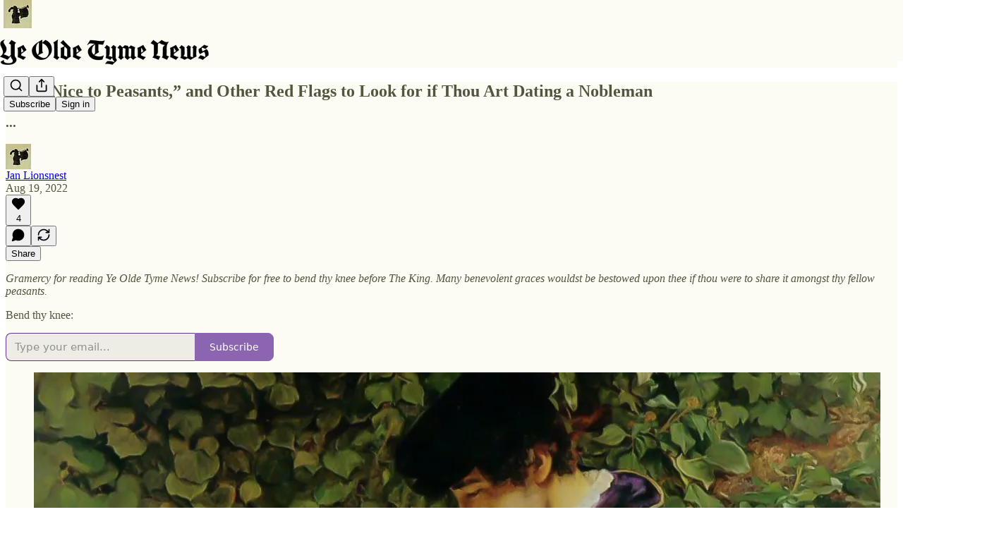

--- FILE ---
content_type: text/css
request_url: https://substackcdn.com/bundle/static/css/97276.571613c3.css
body_size: 21428
content:
@layer legacy,tailwind,pencraftReset;@layer pencraft{.pc-root{background-color:var(--color-bg-primary);color:var(--color-fg-primary);margin:0;padding:0}.pc-root.theme-preview-body{background-color:var(--web_bg_color,var(--color-bg-primary))}.pc-root ::selection{background-color:var(--color-text-select)}.pc-root a:focus-visible{box-shadow:var(--focus-ring);transition:var(--animate-hover)}.sr-only{clip:rect(0,0,0,0);white-space:nowrap;border-width:0;width:1px;height:1px;margin:-1px;padding:0;position:absolute;overflow:hidden}.pc-reset{-webkit-text-decoration:unset;-webkit-text-decoration:unset;text-decoration:unset;list-style:none}.pc-border{border:1px solid var(--color-utility-detail)}.pc-color-fg-primary{color:var(--color-fg-primary)}.pc-color-fg-secondary{color:var(--color-fg-secondary)}.pc-color-fg-tertiary{color:var(--color-fg-tertiary)}.pc-backgroundColor-transparent{background-color:var(--background-color-transparent)}.pc-backgroundColor-unset{background-color:var(--background-color-unset)}.pc-backgroundColor-bg-primary{background-color:var(--color-bg-primary)}.pc-backgroundColor-bg-secondary{background-color:var(--color-bg-secondary)}.pc-backgroundColor-bg-tertiary{background-color:var(--color-bg-tertiary)}.pc-backgroundColor-bg-elevated-primary{background-color:var(--color-bg-elevated-primary)}.pc-backgroundColor-bg-elevated-secondary{background-color:var(--color-bg-elevated-secondary)}.pc-backgroundColor-bg-elevated-tertiary{background-color:var(--color-bg-elevated-tertiary)}.pc-borderRadius-xs{border-radius:var(--border-radius-xs)}.pc-borderRadius-sm{border-radius:var(--border-radius-sm)}.pc-borderRadius-md{border-radius:var(--border-radius-md)}.pc-borderRadius-lg{border-radius:var(--border-radius-lg)}.pc-borderRadius-full{border-radius:var(--border-radius-full)}.pc-borderColor-transparent{border-color:#0000}.pc-borderColor-utility-detail{border-color:var(--color-utility-detail)}.pc-borderColor-accent-fg-purple{border-color:var(--color-accent-fg-purple)}.pc-boxShadow-xs{box-shadow:var(--shadow-xs)}.pc-boxShadow-sm{box-shadow:var(--shadow-sm)}.pc-boxShadow-md{box-shadow:var(--shadow-md)}.pc-boxShadow-lg{box-shadow:var(--shadow-lg)}.pc-boxShadow-xl{box-shadow:var(--shadow-xl)}.pc-fontSize-11{font-size:var(--font-size-11)}.pc-fontSize-12{font-size:var(--font-size-12)}.pc-fontSize-13{font-size:var(--font-size-13)}.pc-fontSize-14{font-size:var(--font-size-14)}.pc-fontSize-15{font-size:var(--font-size-15)}.pc-fontSize-16{font-size:var(--font-size-16)}.pc-fontSize-17{font-size:var(--font-size-17)}.pc-fontSize-18{font-size:var(--font-size-18)}.pc-fontSize-19{font-size:var(--font-size-19)}.pc-fontSize-20{font-size:var(--font-size-20)}.pc-fontSize-24{font-size:var(--font-size-24)}.pc-fontSize-30{font-size:var(--font-size-30)}.pc-fontSize-32{font-size:var(--font-size-32)}.pc-fontSize-36{font-size:var(--font-size-36)}.pc-fontSize-44{font-size:var(--font-size-44)}.pc-fontWeight-regular{font-weight:var(--font-weight-regular)}.pc-fontWeight-medium{font-weight:var(--font-weight-medium)}.pc-fontWeight-semibold{font-weight:var(--font-weight-semibold)}.pc-fontWeight-bold{font-weight:var(--font-weight-bold)}.pc-fontWeight-heavy{font-weight:var(--font-weight-heavy)}.pc-aspectRatio-square{aspect-ratio:var(--aspect-ratio-square)}.pc-aspectRatio-editorial{aspect-ratio:var(--aspect-ratio-editorial)}.pc-aspectRatio-thumb{aspect-ratio:var(--aspect-ratio-thumb)}.pc-aspectRatio-landscape{aspect-ratio:var(--aspect-ratio-landscape)}.pc-aspectRatio-portrait{aspect-ratio:var(--aspect-ratio-portrait)}.pc-aspectRatio-instagram{aspect-ratio:var(--aspect-ratio-instagram)}.pc-aspectRatio-social{aspect-ratio:var(--aspect-ratio-social)}.pc-aspectRatio-cover{aspect-ratio:var(--aspect-ratio-cover)}.pc-display-block{display:block}.pc-display-inline{display:inline}.pc-display-inline-block{display:inline-block}.pc-display-flex{display:flex}.pc-display-inline-flex{display:inline-flex}.pc-display-grid{display:grid}.pc-display-contents{display:contents}.pc-display-none{display:none}.pc-position-relative{position:relative}.pc-position-absolute{position:absolute}.pc-position-fixed{position:fixed}.pc-inset-0{top:0;bottom:0;left:0;right:0}.pc-inset-4{top:4px;bottom:4px;left:4px;right:4px}.pc-inset-8{top:8px;bottom:8px;left:8px;right:8px}.pc-inset-12{top:12px;bottom:12px;left:12px;right:12px}.pc-inset-16{top:16px;bottom:16px;left:16px;right:16px}.pc-inset-20{top:20px;bottom:20px;left:20px;right:20px}.pc-inset-24{top:24px;bottom:24px;left:24px;right:24px}.pc-inset-28{top:28px;bottom:28px;left:28px;right:28px}.pc-inset-32{top:32px;bottom:32px;left:32px;right:32px}.pc-inset-36{top:36px;bottom:36px;left:36px;right:36px}.pc-inset-40{top:40px;bottom:40px;left:40px;right:40px}.pc-inset-44{top:44px;bottom:44px;left:44px;right:44px}.pc-inset-48{top:48px;bottom:48px;left:48px;right:48px}.pc-inset-52{top:52px;bottom:52px;left:52px;right:52px}.pc-inset-56{top:56px;bottom:56px;left:56px;right:56px}.pc-inset-60{top:60px;bottom:60px;left:60px;right:60px}.pc-inset-64{top:64px;bottom:64px;left:64px;right:64px}.pc-inset-68{top:68px;bottom:68px;left:68px;right:68px}.pc-inset-72{top:72px;bottom:72px;left:72px;right:72px}.pc-inset-76{top:76px;bottom:76px;left:76px;right:76px}.pc-inset-80{top:80px;bottom:80px;left:80px;right:80px}.pc-inset-84{top:84px;bottom:84px;left:84px;right:84px}.pc-inset-88{top:88px;bottom:88px;left:88px;right:88px}.pc-inset-92{top:92px;bottom:92px;left:92px;right:92px}.pc-inset-96{top:96px;bottom:96px;left:96px;right:96px}.pc-inset-100{top:100px;bottom:100px;left:100px;right:100px}.pc-inset-104{top:104px;bottom:104px;left:104px;right:104px}.pc-inset-108{top:108px;bottom:108px;left:108px;right:108px}.pc-inset-112{top:112px;bottom:112px;left:112px;right:112px}.pc-inset-116{top:116px;bottom:116px;left:116px;right:116px}.pc-inset-120{top:120px;bottom:120px;left:120px;right:120px}.pc-inset-140{top:140px;bottom:140px;left:140px;right:140px}.pc-inset-160{top:160px;bottom:160px;left:160px;right:160px}.pc-inset-180{top:180px;bottom:180px;left:180px;right:180px}.pc-inset-200{top:200px;bottom:200px;left:200px;right:200px}.pc-inset-220{top:220px;bottom:220px;left:220px;right:220px}.pc-inset-240{top:240px;bottom:240px;left:240px;right:240px}.pc-inset-260{top:260px;bottom:260px;left:260px;right:260px}.pc-inset-280{top:280px;bottom:280px;left:280px;right:280px}.pc-inset-300{top:300px;bottom:300px;left:300px;right:300px}.pc-inset-320{top:320px;bottom:320px;left:320px;right:320px}.pc-inset-340{top:340px;bottom:340px;left:340px;right:340px}.pc-inset-360{top:360px;bottom:360px;left:360px;right:360px}.pc-inset-380{top:380px;bottom:380px;left:380px;right:380px}.pc-inset-400{top:400px;bottom:400px;left:400px;right:400px}.pc-inset-420{top:420px;bottom:420px;left:420px;right:420px}.pc-inset-440{top:440px;bottom:440px;left:440px;right:440px}.pc-inset-460{top:460px;bottom:460px;left:460px;right:460px}.pc-inset-480{top:480px;bottom:480px;left:480px;right:480px}.pc-inset-500{top:500px;bottom:500px;left:500px;right:500px}.pc-inset-520{top:520px;bottom:520px;left:520px;right:520px}.pc-inset-540{top:540px;bottom:540px;left:540px;right:540px}.pc-inset-560{top:560px;bottom:560px;left:560px;right:560px}.pc-inset-580{top:580px;bottom:580px;left:580px;right:580px}.pc-inset-600{top:600px;bottom:600px;left:600px;right:600px}.pc-inset-620{top:620px;bottom:620px;left:620px;right:620px}.pc-inset-640{top:640px;bottom:640px;left:640px;right:640px}.pc-cursor-pointer{cursor:pointer}.pc-cursor-text{cursor:text}.pc-cursor-grab{cursor:grab}.pc-cursor-grabbing{cursor:grabbing}.pc-flexDirection-column{flex-direction:column}.pc-flexDirection-row{flex-direction:row}.pc-flexDirection-row-reverse{flex-direction:row-reverse}.pc-flexDirection-column-reverse{flex-direction:column-reverse}.pc-flexWrap-nowrap{flex-wrap:nowrap}.pc-flexWrap-wrap{flex-wrap:wrap}.pc-flexWrap-wrap-reverse{flex-wrap:wrap-reverse}.pc-flexGrow-1{flex-grow:1}.pc-flexShrink-1{flex-shrink:1}.pc-flexBasis-auto{flex-basis:auto}.pc-flexBasis-0{flex-basis:0}.pc-gridAutoFlow-row{grid-auto-flow:row}.pc-gridAutoFlow-column{grid-auto-flow:column}.pc-gridAutoFlow-dense{grid-auto-flow:dense}.pc-gridAutoFlow-row-dense{grid-auto-flow:row-dense}.pc-gridAutoFlow-column-dense{grid-auto-flow:column-dense}.pc-justifyContent-flex-start{justify-content:flex-start}.pc-justifyContent-space-between{justify-content:space-between}.pc-justifyContent-center{justify-content:center}.pc-justifyContent-flex-end{justify-content:flex-end}.pc-alignItems-flex-start{align-items:flex-start}.pc-alignItems-flex-end{align-items:flex-end}.pc-alignItems-center{align-items:center}.pc-alignItems-stretch{align-items:stretch}.pc-alignItems-baseline{align-items:baseline}.pc-alignSelf-flex-start{align-self:flex-start}.pc-alignSelf-flex-end{align-self:flex-end}.pc-alignSelf-center{align-self:center}.pc-alignSelf-stretch{align-self:stretch}.pc-alignSelf-baseline{align-self:baseline}.pc-gap-0{gap:0}.pc-gap-2{gap:2px}.pc-gap-4{gap:4px}.pc-gap-6{gap:6px}.pc-gap-8{gap:8px}.pc-gap-12{gap:12px}.pc-gap-16{gap:16px}.pc-gap-20{gap:20px}.pc-gap-24{gap:24px}.pc-gap-28{gap:28px}.pc-gap-32{gap:32px}.pc-gap-36{gap:36px}.pc-gap-40{gap:40px}.pc-gap-48{gap:48px}.pc-gap-56{gap:56px}.pc-gap-64{gap:64px}.pc-gap-72{gap:72px}.pc-gap-80{gap:80px}.pc-gap-96{gap:96px}.pc-gap-120{gap:120px}.pc-columnGap-0{column-gap:0}.pc-columnGap-2{column-gap:2px}.pc-columnGap-4{column-gap:4px}.pc-columnGap-6{column-gap:6px}.pc-columnGap-8{column-gap:8px}.pc-columnGap-12{column-gap:12px}.pc-columnGap-16{column-gap:16px}.pc-columnGap-20{column-gap:20px}.pc-columnGap-24{column-gap:24px}.pc-columnGap-28{column-gap:28px}.pc-columnGap-32{column-gap:32px}.pc-columnGap-36{column-gap:36px}.pc-columnGap-40{column-gap:40px}.pc-columnGap-48{column-gap:48px}.pc-columnGap-56{column-gap:56px}.pc-columnGap-64{column-gap:64px}.pc-columnGap-72{column-gap:72px}.pc-columnGap-80{column-gap:80px}.pc-columnGap-96{column-gap:96px}.pc-columnGap-120{column-gap:120px}.pc-rowGap-0{row-gap:0}.pc-rowGap-2{row-gap:2px}.pc-rowGap-4{row-gap:4px}.pc-rowGap-6{row-gap:6px}.pc-rowGap-8{row-gap:8px}.pc-rowGap-12{row-gap:12px}.pc-rowGap-16{row-gap:16px}.pc-rowGap-20{row-gap:20px}.pc-rowGap-24{row-gap:24px}.pc-rowGap-28{row-gap:28px}.pc-rowGap-32{row-gap:32px}.pc-rowGap-36{row-gap:36px}.pc-rowGap-40{row-gap:40px}.pc-rowGap-48{row-gap:48px}.pc-rowGap-56{row-gap:56px}.pc-rowGap-64{row-gap:64px}.pc-rowGap-72{row-gap:72px}.pc-rowGap-80{row-gap:80px}.pc-rowGap-96{row-gap:96px}.pc-rowGap-120{row-gap:120px}.pc-opacity-0{opacity:0}.pc-opacity-10{opacity:.1}.pc-opacity-20{opacity:.2}.pc-opacity-30{opacity:.3}.pc-opacity-40{opacity:.4}.pc-opacity-50{opacity:.5}.pc-opacity-60{opacity:.6}.pc-opacity-70{opacity:.7}.pc-opacity-80{opacity:.8}.pc-opacity-90{opacity:.9}.pc-opacity-100{opacity:1}.pc-margin-0{margin:0}.pc-padding-0{padding:0}.pc-padding-2{padding:2px}.pc-padding-4{padding:4px}.pc-padding-6{padding:6px}.pc-padding-8{padding:8px}.pc-padding-12{padding:12px}.pc-padding-16{padding:16px}.pc-padding-20{padding:20px}.pc-padding-24{padding:24px}.pc-padding-28{padding:28px}.pc-padding-32{padding:32px}.pc-padding-36{padding:36px}.pc-padding-40{padding:40px}.pc-padding-48{padding:48px}.pc-padding-56{padding:56px}.pc-padding-64{padding:64px}.pc-padding-72{padding:72px}.pc-padding-80{padding:80px}.pc-padding-100{padding:100px}.pc-padding-120{padding:120px}.pc-paddingLeft-0{padding-left:0}.pc-paddingLeft-2{padding-left:2px}.pc-paddingLeft-4{padding-left:4px}.pc-paddingLeft-6{padding-left:6px}.pc-paddingLeft-8{padding-left:8px}.pc-paddingLeft-12{padding-left:12px}.pc-paddingLeft-16{padding-left:16px}.pc-paddingLeft-20{padding-left:20px}.pc-paddingLeft-24{padding-left:24px}.pc-paddingLeft-28{padding-left:28px}.pc-paddingLeft-32{padding-left:32px}.pc-paddingLeft-36{padding-left:36px}.pc-paddingLeft-40{padding-left:40px}.pc-paddingLeft-48{padding-left:48px}.pc-paddingLeft-56{padding-left:56px}.pc-paddingLeft-64{padding-left:64px}.pc-paddingLeft-72{padding-left:72px}.pc-paddingLeft-80{padding-left:80px}.pc-paddingLeft-100{padding-left:100px}.pc-paddingLeft-120{padding-left:120px}.pc-paddingTop-0{padding-top:0}.pc-paddingTop-2{padding-top:2px}.pc-paddingTop-4{padding-top:4px}.pc-paddingTop-6{padding-top:6px}.pc-paddingTop-8{padding-top:8px}.pc-paddingTop-12{padding-top:12px}.pc-paddingTop-16{padding-top:16px}.pc-paddingTop-20{padding-top:20px}.pc-paddingTop-24{padding-top:24px}.pc-paddingTop-28{padding-top:28px}.pc-paddingTop-32{padding-top:32px}.pc-paddingTop-36{padding-top:36px}.pc-paddingTop-40{padding-top:40px}.pc-paddingTop-48{padding-top:48px}.pc-paddingTop-56{padding-top:56px}.pc-paddingTop-64{padding-top:64px}.pc-paddingTop-72{padding-top:72px}.pc-paddingTop-80{padding-top:80px}.pc-paddingTop-100{padding-top:100px}.pc-paddingTop-120{padding-top:120px}.pc-paddingRight-0{padding-right:0}.pc-paddingRight-2{padding-right:2px}.pc-paddingRight-4{padding-right:4px}.pc-paddingRight-6{padding-right:6px}.pc-paddingRight-8{padding-right:8px}.pc-paddingRight-12{padding-right:12px}.pc-paddingRight-16{padding-right:16px}.pc-paddingRight-20{padding-right:20px}.pc-paddingRight-24{padding-right:24px}.pc-paddingRight-28{padding-right:28px}.pc-paddingRight-32{padding-right:32px}.pc-paddingRight-36{padding-right:36px}.pc-paddingRight-40{padding-right:40px}.pc-paddingRight-48{padding-right:48px}.pc-paddingRight-56{padding-right:56px}.pc-paddingRight-64{padding-right:64px}.pc-paddingRight-72{padding-right:72px}.pc-paddingRight-80{padding-right:80px}.pc-paddingRight-100{padding-right:100px}.pc-paddingRight-120{padding-right:120px}.pc-paddingBottom-0{padding-bottom:0}.pc-paddingBottom-2{padding-bottom:2px}.pc-paddingBottom-4{padding-bottom:4px}.pc-paddingBottom-6{padding-bottom:6px}.pc-paddingBottom-8{padding-bottom:8px}.pc-paddingBottom-12{padding-bottom:12px}.pc-paddingBottom-16{padding-bottom:16px}.pc-paddingBottom-20{padding-bottom:20px}.pc-paddingBottom-24{padding-bottom:24px}.pc-paddingBottom-28{padding-bottom:28px}.pc-paddingBottom-32{padding-bottom:32px}.pc-paddingBottom-36{padding-bottom:36px}.pc-paddingBottom-40{padding-bottom:40px}.pc-paddingBottom-48{padding-bottom:48px}.pc-paddingBottom-56{padding-bottom:56px}.pc-paddingBottom-64{padding-bottom:64px}.pc-paddingBottom-72{padding-bottom:72px}.pc-paddingBottom-80{padding-bottom:80px}.pc-paddingBottom-100{padding-bottom:100px}.pc-paddingBottom-120{padding-bottom:120px}.pc-top-0{top:0}.pc-top-100{top:100%}.pc-width-0{width:0}.pc-width-4{width:4px}.pc-width-8{width:8px}.pc-width-12{width:12px}.pc-width-16{width:16px}.pc-width-20{width:20px}.pc-width-24{width:24px}.pc-width-28{width:28px}.pc-width-32{width:32px}.pc-width-36{width:36px}.pc-width-40{width:40px}.pc-width-44{width:44px}.pc-width-48{width:48px}.pc-width-52{width:52px}.pc-width-56{width:56px}.pc-width-60{width:60px}.pc-width-64{width:64px}.pc-width-68{width:68px}.pc-width-72{width:72px}.pc-width-76{width:76px}.pc-width-80{width:80px}.pc-width-84{width:84px}.pc-width-88{width:88px}.pc-width-92{width:92px}.pc-width-96{width:96px}.pc-width-100{width:100px}.pc-width-104{width:104px}.pc-width-108{width:108px}.pc-width-112{width:112px}.pc-width-116{width:116px}.pc-width-120{width:120px}.pc-width-140{width:140px}.pc-width-160{width:160px}.pc-width-180{width:180px}.pc-width-200{width:200px}.pc-width-220{width:220px}.pc-width-240{width:240px}.pc-width-260{width:260px}.pc-width-280{width:280px}.pc-width-300{width:300px}.pc-width-320{width:320px}.pc-width-340{width:340px}.pc-width-360{width:360px}.pc-width-380{width:380px}.pc-width-400{width:400px}.pc-width-420{width:420px}.pc-width-440{width:440px}.pc-width-460{width:460px}.pc-width-480{width:480px}.pc-width-500{width:500px}.pc-width-520{width:520px}.pc-width-540{width:540px}.pc-width-560{width:560px}.pc-width-580{width:580px}.pc-width-600{width:600px}.pc-width-620{width:620px}.pc-width-640{width:640px}.pc-height-0{height:0}.pc-height-4{height:4px}.pc-height-8{height:8px}.pc-height-12{height:12px}.pc-height-16{height:16px}.pc-height-20{height:20px}.pc-height-24{height:24px}.pc-height-28{height:28px}.pc-height-32{height:32px}.pc-height-36{height:36px}.pc-height-40{height:40px}.pc-height-44{height:44px}.pc-height-48{height:48px}.pc-height-52{height:52px}.pc-height-56{height:56px}.pc-height-60{height:60px}.pc-height-64{height:64px}.pc-height-68{height:68px}.pc-height-72{height:72px}.pc-height-76{height:76px}.pc-height-80{height:80px}.pc-height-84{height:84px}.pc-height-88{height:88px}.pc-height-92{height:92px}.pc-height-96{height:96px}.pc-height-100{height:100px}.pc-height-104{height:104px}.pc-height-108{height:108px}.pc-height-112{height:112px}.pc-height-116{height:116px}.pc-height-120{height:120px}.pc-height-140{height:140px}.pc-height-160{height:160px}.pc-height-180{height:180px}.pc-height-200{height:200px}.pc-height-220{height:220px}.pc-height-240{height:240px}.pc-height-260{height:260px}.pc-height-280{height:280px}.pc-height-300{height:300px}.pc-height-320{height:320px}.pc-height-340{height:340px}.pc-height-360{height:360px}.pc-height-380{height:380px}.pc-height-400{height:400px}.pc-height-420{height:420px}.pc-height-440{height:440px}.pc-height-460{height:460px}.pc-height-480{height:480px}.pc-height-500{height:500px}.pc-height-520{height:520px}.pc-height-540{height:540px}.pc-height-560{height:560px}.pc-height-580{height:580px}.pc-height-600{height:600px}.pc-height-620{height:620px}.pc-height-640{height:640px}.pc-maxWidth-0{max-width:0}.pc-maxWidth-4{max-width:4px}.pc-maxWidth-8{max-width:8px}.pc-maxWidth-12{max-width:12px}.pc-maxWidth-16{max-width:16px}.pc-maxWidth-20{max-width:20px}.pc-maxWidth-24{max-width:24px}.pc-maxWidth-28{max-width:28px}.pc-maxWidth-32{max-width:32px}.pc-maxWidth-36{max-width:36px}.pc-maxWidth-40{max-width:40px}.pc-maxWidth-44{max-width:44px}.pc-maxWidth-48{max-width:48px}.pc-maxWidth-52{max-width:52px}.pc-maxWidth-56{max-width:56px}.pc-maxWidth-60{max-width:60px}.pc-maxWidth-64{max-width:64px}.pc-maxWidth-68{max-width:68px}.pc-maxWidth-72{max-width:72px}.pc-maxWidth-76{max-width:76px}.pc-maxWidth-80{max-width:80px}.pc-maxWidth-84{max-width:84px}.pc-maxWidth-88{max-width:88px}.pc-maxWidth-92{max-width:92px}.pc-maxWidth-96{max-width:96px}.pc-maxWidth-100{max-width:100px}.pc-maxWidth-104{max-width:104px}.pc-maxWidth-108{max-width:108px}.pc-maxWidth-112{max-width:112px}.pc-maxWidth-116{max-width:116px}.pc-maxWidth-120{max-width:120px}.pc-maxWidth-140{max-width:140px}.pc-maxWidth-160{max-width:160px}.pc-maxWidth-180{max-width:180px}.pc-maxWidth-200{max-width:200px}.pc-maxWidth-220{max-width:220px}.pc-maxWidth-240{max-width:240px}.pc-maxWidth-260{max-width:260px}.pc-maxWidth-280{max-width:280px}.pc-maxWidth-300{max-width:300px}.pc-maxWidth-320{max-width:320px}.pc-maxWidth-340{max-width:340px}.pc-maxWidth-360{max-width:360px}.pc-maxWidth-380{max-width:380px}.pc-maxWidth-400{max-width:400px}.pc-maxWidth-420{max-width:420px}.pc-maxWidth-440{max-width:440px}.pc-maxWidth-460{max-width:460px}.pc-maxWidth-480{max-width:480px}.pc-maxWidth-500{max-width:500px}.pc-maxWidth-520{max-width:520px}.pc-maxWidth-540{max-width:540px}.pc-maxWidth-560{max-width:560px}.pc-maxWidth-580{max-width:580px}.pc-maxWidth-600{max-width:600px}.pc-maxWidth-620{max-width:620px}.pc-maxWidth-640{max-width:640px}.pc-maxHeight-0{max-height:0}.pc-maxHeight-4{max-height:4px}.pc-maxHeight-8{max-height:8px}.pc-maxHeight-12{max-height:12px}.pc-maxHeight-16{max-height:16px}.pc-maxHeight-20{max-height:20px}.pc-maxHeight-24{max-height:24px}.pc-maxHeight-28{max-height:28px}.pc-maxHeight-32{max-height:32px}.pc-maxHeight-36{max-height:36px}.pc-maxHeight-40{max-height:40px}.pc-maxHeight-44{max-height:44px}.pc-maxHeight-48{max-height:48px}.pc-maxHeight-52{max-height:52px}.pc-maxHeight-56{max-height:56px}.pc-maxHeight-60{max-height:60px}.pc-maxHeight-64{max-height:64px}.pc-maxHeight-68{max-height:68px}.pc-maxHeight-72{max-height:72px}.pc-maxHeight-76{max-height:76px}.pc-maxHeight-80{max-height:80px}.pc-maxHeight-84{max-height:84px}.pc-maxHeight-88{max-height:88px}.pc-maxHeight-92{max-height:92px}.pc-maxHeight-96{max-height:96px}.pc-maxHeight-100{max-height:100px}.pc-maxHeight-104{max-height:104px}.pc-maxHeight-108{max-height:108px}.pc-maxHeight-112{max-height:112px}.pc-maxHeight-116{max-height:116px}.pc-maxHeight-120{max-height:120px}.pc-maxHeight-140{max-height:140px}.pc-maxHeight-160{max-height:160px}.pc-maxHeight-180{max-height:180px}.pc-maxHeight-200{max-height:200px}.pc-maxHeight-220{max-height:220px}.pc-maxHeight-240{max-height:240px}.pc-maxHeight-260{max-height:260px}.pc-maxHeight-280{max-height:280px}.pc-maxHeight-300{max-height:300px}.pc-maxHeight-320{max-height:320px}.pc-maxHeight-340{max-height:340px}.pc-maxHeight-360{max-height:360px}.pc-maxHeight-380{max-height:380px}.pc-maxHeight-400{max-height:400px}.pc-maxHeight-420{max-height:420px}.pc-maxHeight-440{max-height:440px}.pc-maxHeight-460{max-height:460px}.pc-maxHeight-480{max-height:480px}.pc-maxHeight-500{max-height:500px}.pc-maxHeight-520{max-height:520px}.pc-maxHeight-540{max-height:540px}.pc-maxHeight-560{max-height:560px}.pc-maxHeight-580{max-height:580px}.pc-maxHeight-600{max-height:600px}.pc-maxHeight-620{max-height:620px}.pc-maxHeight-640{max-height:640px}.pc-minWidth-0{min-width:0}.pc-minWidth-4{min-width:4px}.pc-minWidth-8{min-width:8px}.pc-minWidth-12{min-width:12px}.pc-minWidth-16{min-width:16px}.pc-minWidth-20{min-width:20px}.pc-minWidth-24{min-width:24px}.pc-minWidth-28{min-width:28px}.pc-minWidth-32{min-width:32px}.pc-minWidth-36{min-width:36px}.pc-minWidth-40{min-width:40px}.pc-minWidth-44{min-width:44px}.pc-minWidth-48{min-width:48px}.pc-minWidth-52{min-width:52px}.pc-minWidth-56{min-width:56px}.pc-minWidth-60{min-width:60px}.pc-minWidth-64{min-width:64px}.pc-minWidth-68{min-width:68px}.pc-minWidth-72{min-width:72px}.pc-minWidth-76{min-width:76px}.pc-minWidth-80{min-width:80px}.pc-minWidth-84{min-width:84px}.pc-minWidth-88{min-width:88px}.pc-minWidth-92{min-width:92px}.pc-minWidth-96{min-width:96px}.pc-minWidth-100{min-width:100px}.pc-minWidth-104{min-width:104px}.pc-minWidth-108{min-width:108px}.pc-minWidth-112{min-width:112px}.pc-minWidth-116{min-width:116px}.pc-minWidth-120{min-width:120px}.pc-minWidth-140{min-width:140px}.pc-minWidth-160{min-width:160px}.pc-minWidth-180{min-width:180px}.pc-minWidth-200{min-width:200px}.pc-minWidth-220{min-width:220px}.pc-minWidth-240{min-width:240px}.pc-minWidth-260{min-width:260px}.pc-minWidth-280{min-width:280px}.pc-minWidth-300{min-width:300px}.pc-minWidth-320{min-width:320px}.pc-minWidth-340{min-width:340px}.pc-minWidth-360{min-width:360px}.pc-minWidth-380{min-width:380px}.pc-minWidth-400{min-width:400px}.pc-minWidth-420{min-width:420px}.pc-minWidth-440{min-width:440px}.pc-minWidth-460{min-width:460px}.pc-minWidth-480{min-width:480px}.pc-minWidth-500{min-width:500px}.pc-minWidth-520{min-width:520px}.pc-minWidth-540{min-width:540px}.pc-minWidth-560{min-width:560px}.pc-minWidth-580{min-width:580px}.pc-minWidth-600{min-width:600px}.pc-minWidth-620{min-width:620px}.pc-minWidth-640{min-width:640px}.pc-minHeight-0{min-height:0}.pc-minHeight-4{min-height:4px}.pc-minHeight-8{min-height:8px}.pc-minHeight-12{min-height:12px}.pc-minHeight-16{min-height:16px}.pc-minHeight-20{min-height:20px}.pc-minHeight-24{min-height:24px}.pc-minHeight-28{min-height:28px}.pc-minHeight-32{min-height:32px}.pc-minHeight-36{min-height:36px}.pc-minHeight-40{min-height:40px}.pc-minHeight-44{min-height:44px}.pc-minHeight-48{min-height:48px}.pc-minHeight-52{min-height:52px}.pc-minHeight-56{min-height:56px}.pc-minHeight-60{min-height:60px}.pc-minHeight-64{min-height:64px}.pc-minHeight-68{min-height:68px}.pc-minHeight-72{min-height:72px}.pc-minHeight-76{min-height:76px}.pc-minHeight-80{min-height:80px}.pc-minHeight-84{min-height:84px}.pc-minHeight-88{min-height:88px}.pc-minHeight-92{min-height:92px}.pc-minHeight-96{min-height:96px}.pc-minHeight-100{min-height:100px}.pc-minHeight-104{min-height:104px}.pc-minHeight-108{min-height:108px}.pc-minHeight-112{min-height:112px}.pc-minHeight-116{min-height:116px}.pc-minHeight-120{min-height:120px}.pc-minHeight-140{min-height:140px}.pc-minHeight-160{min-height:160px}.pc-minHeight-180{min-height:180px}.pc-minHeight-200{min-height:200px}.pc-minHeight-220{min-height:220px}.pc-minHeight-240{min-height:240px}.pc-minHeight-260{min-height:260px}.pc-minHeight-280{min-height:280px}.pc-minHeight-300{min-height:300px}.pc-minHeight-320{min-height:320px}.pc-minHeight-340{min-height:340px}.pc-minHeight-360{min-height:360px}.pc-minHeight-380{min-height:380px}.pc-minHeight-400{min-height:400px}.pc-minHeight-420{min-height:420px}.pc-minHeight-440{min-height:440px}.pc-minHeight-460{min-height:460px}.pc-minHeight-480{min-height:480px}.pc-minHeight-500{min-height:500px}.pc-minHeight-520{min-height:520px}.pc-minHeight-540{min-height:540px}.pc-minHeight-560{min-height:560px}.pc-minHeight-580{min-height:580px}.pc-minHeight-600{min-height:600px}.pc-minHeight-620{min-height:620px}.pc-minHeight-640{min-height:640px}.pc-pointerEvents-none{pointer-events:none}.pc-pointerEvents-auto{pointer-events:auto}.pc-userSelect-none{-webkit-user-select:none;user-select:none}.pc-borderWidth-1{border-width:1px}.pc-borderWidth-2{border-width:2px}.pc-borderWidth-3{border-width:3px}.pc-zIndex--1{z-index:-1}.pc-zIndex-0{z-index:0}.pc-zIndex-1{z-index:1}.pc-pullX-0{margin-left:0;margin-right:0}.pc-pullX-2{margin-left:-2px;margin-right:-2px}.pc-pullX-4{margin-left:-4px;margin-right:-4px}.pc-pullX-6{margin-left:-6px;margin-right:-6px}.pc-pullX-8{margin-left:-8px;margin-right:-8px}.pc-pullX-12{margin-left:-12px;margin-right:-12px}.pc-pullX-16{margin-left:-16px;margin-right:-16px}.pc-pullX-20{margin-left:-20px;margin-right:-20px}.pc-pullX-24{margin-left:-24px;margin-right:-24px}.pc-pullX-28{margin-left:-28px;margin-right:-28px}.pc-pullX-32{margin-left:-32px;margin-right:-32px}.pc-pullX-36{margin-left:-36px;margin-right:-36px}.pc-pullX-40{margin-left:-40px;margin-right:-40px}.pc-pullX-48{margin-left:-48px;margin-right:-48px}.pc-pullX-56{margin-left:-56px;margin-right:-56px}.pc-pullX-64{margin-left:-64px;margin-right:-64px}.pc-pullX-72{margin-left:-72px;margin-right:-72px}.pc-pullX-80{margin-left:-80px;margin-right:-80px}.pc-pullX-96{margin-left:-96px;margin-right:-96px}.pc-pullX-120{margin-left:-120px;margin-right:-120px}.pc-pullY-0{margin-top:0;margin-bottom:0}.pc-pullY-2{margin-top:-2px;margin-bottom:-2px}.pc-pullY-4{margin-top:-4px;margin-bottom:-4px}.pc-pullY-6{margin-top:-6px;margin-bottom:-6px}.pc-pullY-8{margin-top:-8px;margin-bottom:-8px}.pc-pullY-12{margin-top:-12px;margin-bottom:-12px}.pc-pullY-16{margin-top:-16px;margin-bottom:-16px}.pc-pullY-20{margin-top:-20px;margin-bottom:-20px}.pc-pullY-24{margin-top:-24px;margin-bottom:-24px}.pc-pullY-28{margin-top:-28px;margin-bottom:-28px}.pc-pullY-32{margin-top:-32px;margin-bottom:-32px}.pc-pullY-36{margin-top:-36px;margin-bottom:-36px}.pc-pullY-40{margin-top:-40px;margin-bottom:-40px}.pc-pullY-48{margin-top:-48px;margin-bottom:-48px}.pc-pullY-56{margin-top:-56px;margin-bottom:-56px}.pc-pullY-64{margin-top:-64px;margin-bottom:-64px}.pc-pullY-72{margin-top:-72px;margin-bottom:-72px}.pc-pullY-80{margin-top:-80px;margin-bottom:-80px}.pc-pullY-96{margin-top:-96px;margin-bottom:-96px}.pc-pullY-120{margin-top:-120px;margin-bottom:-120px}@media screen and (max-width:650px){.pc-mobile-display-block{display:block}.pc-mobile-display-inline{display:inline}.pc-mobile-display-inline-block{display:inline-block}.pc-mobile-display-flex{display:flex}.pc-mobile-display-inline-flex{display:inline-flex}.pc-mobile-display-grid{display:grid}.pc-mobile-display-contents{display:contents}.pc-mobile-display-none{display:none}.pc-mobile-position-relative{position:relative}.pc-mobile-position-absolute{position:absolute}.pc-mobile-position-fixed{position:fixed}.pc-mobile-inset-0{top:0;bottom:0;left:0;right:0}.pc-mobile-inset-4{top:4px;bottom:4px;left:4px;right:4px}.pc-mobile-inset-8{top:8px;bottom:8px;left:8px;right:8px}.pc-mobile-inset-12{top:12px;bottom:12px;left:12px;right:12px}.pc-mobile-inset-16{top:16px;bottom:16px;left:16px;right:16px}.pc-mobile-inset-20{top:20px;bottom:20px;left:20px;right:20px}.pc-mobile-inset-24{top:24px;bottom:24px;left:24px;right:24px}.pc-mobile-inset-28{top:28px;bottom:28px;left:28px;right:28px}.pc-mobile-inset-32{top:32px;bottom:32px;left:32px;right:32px}.pc-mobile-inset-36{top:36px;bottom:36px;left:36px;right:36px}.pc-mobile-inset-40{top:40px;bottom:40px;left:40px;right:40px}.pc-mobile-inset-44{top:44px;bottom:44px;left:44px;right:44px}.pc-mobile-inset-48{top:48px;bottom:48px;left:48px;right:48px}.pc-mobile-inset-52{top:52px;bottom:52px;left:52px;right:52px}.pc-mobile-inset-56{top:56px;bottom:56px;left:56px;right:56px}.pc-mobile-inset-60{top:60px;bottom:60px;left:60px;right:60px}.pc-mobile-inset-64{top:64px;bottom:64px;left:64px;right:64px}.pc-mobile-inset-68{top:68px;bottom:68px;left:68px;right:68px}.pc-mobile-inset-72{top:72px;bottom:72px;left:72px;right:72px}.pc-mobile-inset-76{top:76px;bottom:76px;left:76px;right:76px}.pc-mobile-inset-80{top:80px;bottom:80px;left:80px;right:80px}.pc-mobile-inset-84{top:84px;bottom:84px;left:84px;right:84px}.pc-mobile-inset-88{top:88px;bottom:88px;left:88px;right:88px}.pc-mobile-inset-92{top:92px;bottom:92px;left:92px;right:92px}.pc-mobile-inset-96{top:96px;bottom:96px;left:96px;right:96px}.pc-mobile-inset-100{top:100px;bottom:100px;left:100px;right:100px}.pc-mobile-inset-104{top:104px;bottom:104px;left:104px;right:104px}.pc-mobile-inset-108{top:108px;bottom:108px;left:108px;right:108px}.pc-mobile-inset-112{top:112px;bottom:112px;left:112px;right:112px}.pc-mobile-inset-116{top:116px;bottom:116px;left:116px;right:116px}.pc-mobile-inset-120{top:120px;bottom:120px;left:120px;right:120px}.pc-mobile-inset-140{top:140px;bottom:140px;left:140px;right:140px}.pc-mobile-inset-160{top:160px;bottom:160px;left:160px;right:160px}.pc-mobile-inset-180{top:180px;bottom:180px;left:180px;right:180px}.pc-mobile-inset-200{top:200px;bottom:200px;left:200px;right:200px}.pc-mobile-inset-220{top:220px;bottom:220px;left:220px;right:220px}.pc-mobile-inset-240{top:240px;bottom:240px;left:240px;right:240px}.pc-mobile-inset-260{top:260px;bottom:260px;left:260px;right:260px}.pc-mobile-inset-280{top:280px;bottom:280px;left:280px;right:280px}.pc-mobile-inset-300{top:300px;bottom:300px;left:300px;right:300px}.pc-mobile-inset-320{top:320px;bottom:320px;left:320px;right:320px}.pc-mobile-inset-340{top:340px;bottom:340px;left:340px;right:340px}.pc-mobile-inset-360{top:360px;bottom:360px;left:360px;right:360px}.pc-mobile-inset-380{top:380px;bottom:380px;left:380px;right:380px}.pc-mobile-inset-400{top:400px;bottom:400px;left:400px;right:400px}.pc-mobile-inset-420{top:420px;bottom:420px;left:420px;right:420px}.pc-mobile-inset-440{top:440px;bottom:440px;left:440px;right:440px}.pc-mobile-inset-460{top:460px;bottom:460px;left:460px;right:460px}.pc-mobile-inset-480{top:480px;bottom:480px;left:480px;right:480px}.pc-mobile-inset-500{top:500px;bottom:500px;left:500px;right:500px}.pc-mobile-inset-520{top:520px;bottom:520px;left:520px;right:520px}.pc-mobile-inset-540{top:540px;bottom:540px;left:540px;right:540px}.pc-mobile-inset-560{top:560px;bottom:560px;left:560px;right:560px}.pc-mobile-inset-580{top:580px;bottom:580px;left:580px;right:580px}.pc-mobile-inset-600{top:600px;bottom:600px;left:600px;right:600px}.pc-mobile-inset-620{top:620px;bottom:620px;left:620px;right:620px}.pc-mobile-inset-640{top:640px;bottom:640px;left:640px;right:640px}.pc-mobile-cursor-pointer{cursor:pointer}.pc-mobile-cursor-text{cursor:text}.pc-mobile-cursor-grab{cursor:grab}.pc-mobile-cursor-grabbing{cursor:grabbing}.pc-mobile-flexDirection-column{flex-direction:column}.pc-mobile-flexDirection-row{flex-direction:row}.pc-mobile-flexDirection-row-reverse{flex-direction:row-reverse}.pc-mobile-flexDirection-column-reverse{flex-direction:column-reverse}.pc-mobile-flexWrap-nowrap{flex-wrap:nowrap}.pc-mobile-flexWrap-wrap{flex-wrap:wrap}.pc-mobile-flexWrap-wrap-reverse{flex-wrap:wrap-reverse}.pc-mobile-flexGrow-1{flex-grow:1}.pc-mobile-flexShrink-1{flex-shrink:1}.pc-mobile-flexBasis-auto{flex-basis:auto}.pc-mobile-flexBasis-0{flex-basis:0}.pc-mobile-gridAutoFlow-row{grid-auto-flow:row}.pc-mobile-gridAutoFlow-column{grid-auto-flow:column}.pc-mobile-gridAutoFlow-dense{grid-auto-flow:dense}.pc-mobile-gridAutoFlow-row-dense{grid-auto-flow:row-dense}.pc-mobile-gridAutoFlow-column-dense{grid-auto-flow:column-dense}.pc-mobile-justifyContent-flex-start{justify-content:flex-start}.pc-mobile-justifyContent-space-between{justify-content:space-between}.pc-mobile-justifyContent-center{justify-content:center}.pc-mobile-justifyContent-flex-end{justify-content:flex-end}.pc-mobile-alignItems-flex-start{align-items:flex-start}.pc-mobile-alignItems-flex-end{align-items:flex-end}.pc-mobile-alignItems-center{align-items:center}.pc-mobile-alignItems-stretch{align-items:stretch}.pc-mobile-alignItems-baseline{align-items:baseline}.pc-mobile-alignSelf-flex-start{align-self:flex-start}.pc-mobile-alignSelf-flex-end{align-self:flex-end}.pc-mobile-alignSelf-center{align-self:center}.pc-mobile-alignSelf-stretch{align-self:stretch}.pc-mobile-alignSelf-baseline{align-self:baseline}.pc-mobile-gap-0{gap:0}.pc-mobile-gap-2{gap:2px}.pc-mobile-gap-4{gap:4px}.pc-mobile-gap-6{gap:6px}.pc-mobile-gap-8{gap:8px}.pc-mobile-gap-12{gap:12px}.pc-mobile-gap-16{gap:16px}.pc-mobile-gap-20{gap:20px}.pc-mobile-gap-24{gap:24px}.pc-mobile-gap-28{gap:28px}.pc-mobile-gap-32{gap:32px}.pc-mobile-gap-36{gap:36px}.pc-mobile-gap-40{gap:40px}.pc-mobile-gap-48{gap:48px}.pc-mobile-gap-56{gap:56px}.pc-mobile-gap-64{gap:64px}.pc-mobile-gap-72{gap:72px}.pc-mobile-gap-80{gap:80px}.pc-mobile-gap-96{gap:96px}.pc-mobile-gap-120{gap:120px}.pc-mobile-columnGap-0{column-gap:0}.pc-mobile-columnGap-2{column-gap:2px}.pc-mobile-columnGap-4{column-gap:4px}.pc-mobile-columnGap-6{column-gap:6px}.pc-mobile-columnGap-8{column-gap:8px}.pc-mobile-columnGap-12{column-gap:12px}.pc-mobile-columnGap-16{column-gap:16px}.pc-mobile-columnGap-20{column-gap:20px}.pc-mobile-columnGap-24{column-gap:24px}.pc-mobile-columnGap-28{column-gap:28px}.pc-mobile-columnGap-32{column-gap:32px}.pc-mobile-columnGap-36{column-gap:36px}.pc-mobile-columnGap-40{column-gap:40px}.pc-mobile-columnGap-48{column-gap:48px}.pc-mobile-columnGap-56{column-gap:56px}.pc-mobile-columnGap-64{column-gap:64px}.pc-mobile-columnGap-72{column-gap:72px}.pc-mobile-columnGap-80{column-gap:80px}.pc-mobile-columnGap-96{column-gap:96px}.pc-mobile-columnGap-120{column-gap:120px}.pc-mobile-rowGap-0{row-gap:0}.pc-mobile-rowGap-2{row-gap:2px}.pc-mobile-rowGap-4{row-gap:4px}.pc-mobile-rowGap-6{row-gap:6px}.pc-mobile-rowGap-8{row-gap:8px}.pc-mobile-rowGap-12{row-gap:12px}.pc-mobile-rowGap-16{row-gap:16px}.pc-mobile-rowGap-20{row-gap:20px}.pc-mobile-rowGap-24{row-gap:24px}.pc-mobile-rowGap-28{row-gap:28px}.pc-mobile-rowGap-32{row-gap:32px}.pc-mobile-rowGap-36{row-gap:36px}.pc-mobile-rowGap-40{row-gap:40px}.pc-mobile-rowGap-48{row-gap:48px}.pc-mobile-rowGap-56{row-gap:56px}.pc-mobile-rowGap-64{row-gap:64px}.pc-mobile-rowGap-72{row-gap:72px}.pc-mobile-rowGap-80{row-gap:80px}.pc-mobile-rowGap-96{row-gap:96px}.pc-mobile-rowGap-120{row-gap:120px}.pc-mobile-opacity-0{opacity:0}.pc-mobile-opacity-10{opacity:.1}.pc-mobile-opacity-20{opacity:.2}.pc-mobile-opacity-30{opacity:.3}.pc-mobile-opacity-40{opacity:.4}.pc-mobile-opacity-50{opacity:.5}.pc-mobile-opacity-60{opacity:.6}.pc-mobile-opacity-70{opacity:.7}.pc-mobile-opacity-80{opacity:.8}.pc-mobile-opacity-90{opacity:.9}.pc-mobile-opacity-100{opacity:1}.pc-mobile-margin-0{margin:0}.pc-mobile-padding-0{padding:0}.pc-mobile-padding-2{padding:2px}.pc-mobile-padding-4{padding:4px}.pc-mobile-padding-6{padding:6px}.pc-mobile-padding-8{padding:8px}.pc-mobile-padding-12{padding:12px}.pc-mobile-padding-16{padding:16px}.pc-mobile-padding-20{padding:20px}.pc-mobile-padding-24{padding:24px}.pc-mobile-padding-28{padding:28px}.pc-mobile-padding-32{padding:32px}.pc-mobile-padding-36{padding:36px}.pc-mobile-padding-40{padding:40px}.pc-mobile-padding-48{padding:48px}.pc-mobile-padding-56{padding:56px}.pc-mobile-padding-64{padding:64px}.pc-mobile-padding-72{padding:72px}.pc-mobile-padding-80{padding:80px}.pc-mobile-padding-100{padding:100px}.pc-mobile-padding-120{padding:120px}.pc-mobile-paddingLeft-0{padding-left:0}.pc-mobile-paddingLeft-2{padding-left:2px}.pc-mobile-paddingLeft-4{padding-left:4px}.pc-mobile-paddingLeft-6{padding-left:6px}.pc-mobile-paddingLeft-8{padding-left:8px}.pc-mobile-paddingLeft-12{padding-left:12px}.pc-mobile-paddingLeft-16{padding-left:16px}.pc-mobile-paddingLeft-20{padding-left:20px}.pc-mobile-paddingLeft-24{padding-left:24px}.pc-mobile-paddingLeft-28{padding-left:28px}.pc-mobile-paddingLeft-32{padding-left:32px}.pc-mobile-paddingLeft-36{padding-left:36px}.pc-mobile-paddingLeft-40{padding-left:40px}.pc-mobile-paddingLeft-48{padding-left:48px}.pc-mobile-paddingLeft-56{padding-left:56px}.pc-mobile-paddingLeft-64{padding-left:64px}.pc-mobile-paddingLeft-72{padding-left:72px}.pc-mobile-paddingLeft-80{padding-left:80px}.pc-mobile-paddingLeft-100{padding-left:100px}.pc-mobile-paddingLeft-120{padding-left:120px}.pc-mobile-paddingTop-0{padding-top:0}.pc-mobile-paddingTop-2{padding-top:2px}.pc-mobile-paddingTop-4{padding-top:4px}.pc-mobile-paddingTop-6{padding-top:6px}.pc-mobile-paddingTop-8{padding-top:8px}.pc-mobile-paddingTop-12{padding-top:12px}.pc-mobile-paddingTop-16{padding-top:16px}.pc-mobile-paddingTop-20{padding-top:20px}.pc-mobile-paddingTop-24{padding-top:24px}.pc-mobile-paddingTop-28{padding-top:28px}.pc-mobile-paddingTop-32{padding-top:32px}.pc-mobile-paddingTop-36{padding-top:36px}.pc-mobile-paddingTop-40{padding-top:40px}.pc-mobile-paddingTop-48{padding-top:48px}.pc-mobile-paddingTop-56{padding-top:56px}.pc-mobile-paddingTop-64{padding-top:64px}.pc-mobile-paddingTop-72{padding-top:72px}.pc-mobile-paddingTop-80{padding-top:80px}.pc-mobile-paddingTop-100{padding-top:100px}.pc-mobile-paddingTop-120{padding-top:120px}.pc-mobile-paddingRight-0{padding-right:0}.pc-mobile-paddingRight-2{padding-right:2px}.pc-mobile-paddingRight-4{padding-right:4px}.pc-mobile-paddingRight-6{padding-right:6px}.pc-mobile-paddingRight-8{padding-right:8px}.pc-mobile-paddingRight-12{padding-right:12px}.pc-mobile-paddingRight-16{padding-right:16px}.pc-mobile-paddingRight-20{padding-right:20px}.pc-mobile-paddingRight-24{padding-right:24px}.pc-mobile-paddingRight-28{padding-right:28px}.pc-mobile-paddingRight-32{padding-right:32px}.pc-mobile-paddingRight-36{padding-right:36px}.pc-mobile-paddingRight-40{padding-right:40px}.pc-mobile-paddingRight-48{padding-right:48px}.pc-mobile-paddingRight-56{padding-right:56px}.pc-mobile-paddingRight-64{padding-right:64px}.pc-mobile-paddingRight-72{padding-right:72px}.pc-mobile-paddingRight-80{padding-right:80px}.pc-mobile-paddingRight-100{padding-right:100px}.pc-mobile-paddingRight-120{padding-right:120px}.pc-mobile-paddingBottom-0{padding-bottom:0}.pc-mobile-paddingBottom-2{padding-bottom:2px}.pc-mobile-paddingBottom-4{padding-bottom:4px}.pc-mobile-paddingBottom-6{padding-bottom:6px}.pc-mobile-paddingBottom-8{padding-bottom:8px}.pc-mobile-paddingBottom-12{padding-bottom:12px}.pc-mobile-paddingBottom-16{padding-bottom:16px}.pc-mobile-paddingBottom-20{padding-bottom:20px}.pc-mobile-paddingBottom-24{padding-bottom:24px}.pc-mobile-paddingBottom-28{padding-bottom:28px}.pc-mobile-paddingBottom-32{padding-bottom:32px}.pc-mobile-paddingBottom-36{padding-bottom:36px}.pc-mobile-paddingBottom-40{padding-bottom:40px}.pc-mobile-paddingBottom-48{padding-bottom:48px}.pc-mobile-paddingBottom-56{padding-bottom:56px}.pc-mobile-paddingBottom-64{padding-bottom:64px}.pc-mobile-paddingBottom-72{padding-bottom:72px}.pc-mobile-paddingBottom-80{padding-bottom:80px}.pc-mobile-paddingBottom-100{padding-bottom:100px}.pc-mobile-paddingBottom-120{padding-bottom:120px}.pc-mobile-top-0{top:0}.pc-mobile-top-100{top:100%}.pc-mobile-width-0{width:0}.pc-mobile-width-4{width:4px}.pc-mobile-width-8{width:8px}.pc-mobile-width-12{width:12px}.pc-mobile-width-16{width:16px}.pc-mobile-width-20{width:20px}.pc-mobile-width-24{width:24px}.pc-mobile-width-28{width:28px}.pc-mobile-width-32{width:32px}.pc-mobile-width-36{width:36px}.pc-mobile-width-40{width:40px}.pc-mobile-width-44{width:44px}.pc-mobile-width-48{width:48px}.pc-mobile-width-52{width:52px}.pc-mobile-width-56{width:56px}.pc-mobile-width-60{width:60px}.pc-mobile-width-64{width:64px}.pc-mobile-width-68{width:68px}.pc-mobile-width-72{width:72px}.pc-mobile-width-76{width:76px}.pc-mobile-width-80{width:80px}.pc-mobile-width-84{width:84px}.pc-mobile-width-88{width:88px}.pc-mobile-width-92{width:92px}.pc-mobile-width-96{width:96px}.pc-mobile-width-100{width:100px}.pc-mobile-width-104{width:104px}.pc-mobile-width-108{width:108px}.pc-mobile-width-112{width:112px}.pc-mobile-width-116{width:116px}.pc-mobile-width-120{width:120px}.pc-mobile-width-140{width:140px}.pc-mobile-width-160{width:160px}.pc-mobile-width-180{width:180px}.pc-mobile-width-200{width:200px}.pc-mobile-width-220{width:220px}.pc-mobile-width-240{width:240px}.pc-mobile-width-260{width:260px}.pc-mobile-width-280{width:280px}.pc-mobile-width-300{width:300px}.pc-mobile-width-320{width:320px}.pc-mobile-width-340{width:340px}.pc-mobile-width-360{width:360px}.pc-mobile-width-380{width:380px}.pc-mobile-width-400{width:400px}.pc-mobile-width-420{width:420px}.pc-mobile-width-440{width:440px}.pc-mobile-width-460{width:460px}.pc-mobile-width-480{width:480px}.pc-mobile-width-500{width:500px}.pc-mobile-width-520{width:520px}.pc-mobile-width-540{width:540px}.pc-mobile-width-560{width:560px}.pc-mobile-width-580{width:580px}.pc-mobile-width-600{width:600px}.pc-mobile-width-620{width:620px}.pc-mobile-width-640{width:640px}.pc-mobile-height-0{height:0}.pc-mobile-height-4{height:4px}.pc-mobile-height-8{height:8px}.pc-mobile-height-12{height:12px}.pc-mobile-height-16{height:16px}.pc-mobile-height-20{height:20px}.pc-mobile-height-24{height:24px}.pc-mobile-height-28{height:28px}.pc-mobile-height-32{height:32px}.pc-mobile-height-36{height:36px}.pc-mobile-height-40{height:40px}.pc-mobile-height-44{height:44px}.pc-mobile-height-48{height:48px}.pc-mobile-height-52{height:52px}.pc-mobile-height-56{height:56px}.pc-mobile-height-60{height:60px}.pc-mobile-height-64{height:64px}.pc-mobile-height-68{height:68px}.pc-mobile-height-72{height:72px}.pc-mobile-height-76{height:76px}.pc-mobile-height-80{height:80px}.pc-mobile-height-84{height:84px}.pc-mobile-height-88{height:88px}.pc-mobile-height-92{height:92px}.pc-mobile-height-96{height:96px}.pc-mobile-height-100{height:100px}.pc-mobile-height-104{height:104px}.pc-mobile-height-108{height:108px}.pc-mobile-height-112{height:112px}.pc-mobile-height-116{height:116px}.pc-mobile-height-120{height:120px}.pc-mobile-height-140{height:140px}.pc-mobile-height-160{height:160px}.pc-mobile-height-180{height:180px}.pc-mobile-height-200{height:200px}.pc-mobile-height-220{height:220px}.pc-mobile-height-240{height:240px}.pc-mobile-height-260{height:260px}.pc-mobile-height-280{height:280px}.pc-mobile-height-300{height:300px}.pc-mobile-height-320{height:320px}.pc-mobile-height-340{height:340px}.pc-mobile-height-360{height:360px}.pc-mobile-height-380{height:380px}.pc-mobile-height-400{height:400px}.pc-mobile-height-420{height:420px}.pc-mobile-height-440{height:440px}.pc-mobile-height-460{height:460px}.pc-mobile-height-480{height:480px}.pc-mobile-height-500{height:500px}.pc-mobile-height-520{height:520px}.pc-mobile-height-540{height:540px}.pc-mobile-height-560{height:560px}.pc-mobile-height-580{height:580px}.pc-mobile-height-600{height:600px}.pc-mobile-height-620{height:620px}.pc-mobile-height-640{height:640px}.pc-mobile-maxWidth-0{max-width:0}.pc-mobile-maxWidth-4{max-width:4px}.pc-mobile-maxWidth-8{max-width:8px}.pc-mobile-maxWidth-12{max-width:12px}.pc-mobile-maxWidth-16{max-width:16px}.pc-mobile-maxWidth-20{max-width:20px}.pc-mobile-maxWidth-24{max-width:24px}.pc-mobile-maxWidth-28{max-width:28px}.pc-mobile-maxWidth-32{max-width:32px}.pc-mobile-maxWidth-36{max-width:36px}.pc-mobile-maxWidth-40{max-width:40px}.pc-mobile-maxWidth-44{max-width:44px}.pc-mobile-maxWidth-48{max-width:48px}.pc-mobile-maxWidth-52{max-width:52px}.pc-mobile-maxWidth-56{max-width:56px}.pc-mobile-maxWidth-60{max-width:60px}.pc-mobile-maxWidth-64{max-width:64px}.pc-mobile-maxWidth-68{max-width:68px}.pc-mobile-maxWidth-72{max-width:72px}.pc-mobile-maxWidth-76{max-width:76px}.pc-mobile-maxWidth-80{max-width:80px}.pc-mobile-maxWidth-84{max-width:84px}.pc-mobile-maxWidth-88{max-width:88px}.pc-mobile-maxWidth-92{max-width:92px}.pc-mobile-maxWidth-96{max-width:96px}.pc-mobile-maxWidth-100{max-width:100px}.pc-mobile-maxWidth-104{max-width:104px}.pc-mobile-maxWidth-108{max-width:108px}.pc-mobile-maxWidth-112{max-width:112px}.pc-mobile-maxWidth-116{max-width:116px}.pc-mobile-maxWidth-120{max-width:120px}.pc-mobile-maxWidth-140{max-width:140px}.pc-mobile-maxWidth-160{max-width:160px}.pc-mobile-maxWidth-180{max-width:180px}.pc-mobile-maxWidth-200{max-width:200px}.pc-mobile-maxWidth-220{max-width:220px}.pc-mobile-maxWidth-240{max-width:240px}.pc-mobile-maxWidth-260{max-width:260px}.pc-mobile-maxWidth-280{max-width:280px}.pc-mobile-maxWidth-300{max-width:300px}.pc-mobile-maxWidth-320{max-width:320px}.pc-mobile-maxWidth-340{max-width:340px}.pc-mobile-maxWidth-360{max-width:360px}.pc-mobile-maxWidth-380{max-width:380px}.pc-mobile-maxWidth-400{max-width:400px}.pc-mobile-maxWidth-420{max-width:420px}.pc-mobile-maxWidth-440{max-width:440px}.pc-mobile-maxWidth-460{max-width:460px}.pc-mobile-maxWidth-480{max-width:480px}.pc-mobile-maxWidth-500{max-width:500px}.pc-mobile-maxWidth-520{max-width:520px}.pc-mobile-maxWidth-540{max-width:540px}.pc-mobile-maxWidth-560{max-width:560px}.pc-mobile-maxWidth-580{max-width:580px}.pc-mobile-maxWidth-600{max-width:600px}.pc-mobile-maxWidth-620{max-width:620px}.pc-mobile-maxWidth-640{max-width:640px}.pc-mobile-maxHeight-0{max-height:0}.pc-mobile-maxHeight-4{max-height:4px}.pc-mobile-maxHeight-8{max-height:8px}.pc-mobile-maxHeight-12{max-height:12px}.pc-mobile-maxHeight-16{max-height:16px}.pc-mobile-maxHeight-20{max-height:20px}.pc-mobile-maxHeight-24{max-height:24px}.pc-mobile-maxHeight-28{max-height:28px}.pc-mobile-maxHeight-32{max-height:32px}.pc-mobile-maxHeight-36{max-height:36px}.pc-mobile-maxHeight-40{max-height:40px}.pc-mobile-maxHeight-44{max-height:44px}.pc-mobile-maxHeight-48{max-height:48px}.pc-mobile-maxHeight-52{max-height:52px}.pc-mobile-maxHeight-56{max-height:56px}.pc-mobile-maxHeight-60{max-height:60px}.pc-mobile-maxHeight-64{max-height:64px}.pc-mobile-maxHeight-68{max-height:68px}.pc-mobile-maxHeight-72{max-height:72px}.pc-mobile-maxHeight-76{max-height:76px}.pc-mobile-maxHeight-80{max-height:80px}.pc-mobile-maxHeight-84{max-height:84px}.pc-mobile-maxHeight-88{max-height:88px}.pc-mobile-maxHeight-92{max-height:92px}.pc-mobile-maxHeight-96{max-height:96px}.pc-mobile-maxHeight-100{max-height:100px}.pc-mobile-maxHeight-104{max-height:104px}.pc-mobile-maxHeight-108{max-height:108px}.pc-mobile-maxHeight-112{max-height:112px}.pc-mobile-maxHeight-116{max-height:116px}.pc-mobile-maxHeight-120{max-height:120px}.pc-mobile-maxHeight-140{max-height:140px}.pc-mobile-maxHeight-160{max-height:160px}.pc-mobile-maxHeight-180{max-height:180px}.pc-mobile-maxHeight-200{max-height:200px}.pc-mobile-maxHeight-220{max-height:220px}.pc-mobile-maxHeight-240{max-height:240px}.pc-mobile-maxHeight-260{max-height:260px}.pc-mobile-maxHeight-280{max-height:280px}.pc-mobile-maxHeight-300{max-height:300px}.pc-mobile-maxHeight-320{max-height:320px}.pc-mobile-maxHeight-340{max-height:340px}.pc-mobile-maxHeight-360{max-height:360px}.pc-mobile-maxHeight-380{max-height:380px}.pc-mobile-maxHeight-400{max-height:400px}.pc-mobile-maxHeight-420{max-height:420px}.pc-mobile-maxHeight-440{max-height:440px}.pc-mobile-maxHeight-460{max-height:460px}.pc-mobile-maxHeight-480{max-height:480px}.pc-mobile-maxHeight-500{max-height:500px}.pc-mobile-maxHeight-520{max-height:520px}.pc-mobile-maxHeight-540{max-height:540px}.pc-mobile-maxHeight-560{max-height:560px}.pc-mobile-maxHeight-580{max-height:580px}.pc-mobile-maxHeight-600{max-height:600px}.pc-mobile-maxHeight-620{max-height:620px}.pc-mobile-maxHeight-640{max-height:640px}.pc-mobile-minWidth-0{min-width:0}.pc-mobile-minWidth-4{min-width:4px}.pc-mobile-minWidth-8{min-width:8px}.pc-mobile-minWidth-12{min-width:12px}.pc-mobile-minWidth-16{min-width:16px}.pc-mobile-minWidth-20{min-width:20px}.pc-mobile-minWidth-24{min-width:24px}.pc-mobile-minWidth-28{min-width:28px}.pc-mobile-minWidth-32{min-width:32px}.pc-mobile-minWidth-36{min-width:36px}.pc-mobile-minWidth-40{min-width:40px}.pc-mobile-minWidth-44{min-width:44px}.pc-mobile-minWidth-48{min-width:48px}.pc-mobile-minWidth-52{min-width:52px}.pc-mobile-minWidth-56{min-width:56px}.pc-mobile-minWidth-60{min-width:60px}.pc-mobile-minWidth-64{min-width:64px}.pc-mobile-minWidth-68{min-width:68px}.pc-mobile-minWidth-72{min-width:72px}.pc-mobile-minWidth-76{min-width:76px}.pc-mobile-minWidth-80{min-width:80px}.pc-mobile-minWidth-84{min-width:84px}.pc-mobile-minWidth-88{min-width:88px}.pc-mobile-minWidth-92{min-width:92px}.pc-mobile-minWidth-96{min-width:96px}.pc-mobile-minWidth-100{min-width:100px}.pc-mobile-minWidth-104{min-width:104px}.pc-mobile-minWidth-108{min-width:108px}.pc-mobile-minWidth-112{min-width:112px}.pc-mobile-minWidth-116{min-width:116px}.pc-mobile-minWidth-120{min-width:120px}.pc-mobile-minWidth-140{min-width:140px}.pc-mobile-minWidth-160{min-width:160px}.pc-mobile-minWidth-180{min-width:180px}.pc-mobile-minWidth-200{min-width:200px}.pc-mobile-minWidth-220{min-width:220px}.pc-mobile-minWidth-240{min-width:240px}.pc-mobile-minWidth-260{min-width:260px}.pc-mobile-minWidth-280{min-width:280px}.pc-mobile-minWidth-300{min-width:300px}.pc-mobile-minWidth-320{min-width:320px}.pc-mobile-minWidth-340{min-width:340px}.pc-mobile-minWidth-360{min-width:360px}.pc-mobile-minWidth-380{min-width:380px}.pc-mobile-minWidth-400{min-width:400px}.pc-mobile-minWidth-420{min-width:420px}.pc-mobile-minWidth-440{min-width:440px}.pc-mobile-minWidth-460{min-width:460px}.pc-mobile-minWidth-480{min-width:480px}.pc-mobile-minWidth-500{min-width:500px}.pc-mobile-minWidth-520{min-width:520px}.pc-mobile-minWidth-540{min-width:540px}.pc-mobile-minWidth-560{min-width:560px}.pc-mobile-minWidth-580{min-width:580px}.pc-mobile-minWidth-600{min-width:600px}.pc-mobile-minWidth-620{min-width:620px}.pc-mobile-minWidth-640{min-width:640px}.pc-mobile-minHeight-0{min-height:0}.pc-mobile-minHeight-4{min-height:4px}.pc-mobile-minHeight-8{min-height:8px}.pc-mobile-minHeight-12{min-height:12px}.pc-mobile-minHeight-16{min-height:16px}.pc-mobile-minHeight-20{min-height:20px}.pc-mobile-minHeight-24{min-height:24px}.pc-mobile-minHeight-28{min-height:28px}.pc-mobile-minHeight-32{min-height:32px}.pc-mobile-minHeight-36{min-height:36px}.pc-mobile-minHeight-40{min-height:40px}.pc-mobile-minHeight-44{min-height:44px}.pc-mobile-minHeight-48{min-height:48px}.pc-mobile-minHeight-52{min-height:52px}.pc-mobile-minHeight-56{min-height:56px}.pc-mobile-minHeight-60{min-height:60px}.pc-mobile-minHeight-64{min-height:64px}.pc-mobile-minHeight-68{min-height:68px}.pc-mobile-minHeight-72{min-height:72px}.pc-mobile-minHeight-76{min-height:76px}.pc-mobile-minHeight-80{min-height:80px}.pc-mobile-minHeight-84{min-height:84px}.pc-mobile-minHeight-88{min-height:88px}.pc-mobile-minHeight-92{min-height:92px}.pc-mobile-minHeight-96{min-height:96px}.pc-mobile-minHeight-100{min-height:100px}.pc-mobile-minHeight-104{min-height:104px}.pc-mobile-minHeight-108{min-height:108px}.pc-mobile-minHeight-112{min-height:112px}.pc-mobile-minHeight-116{min-height:116px}.pc-mobile-minHeight-120{min-height:120px}.pc-mobile-minHeight-140{min-height:140px}.pc-mobile-minHeight-160{min-height:160px}.pc-mobile-minHeight-180{min-height:180px}.pc-mobile-minHeight-200{min-height:200px}.pc-mobile-minHeight-220{min-height:220px}.pc-mobile-minHeight-240{min-height:240px}.pc-mobile-minHeight-260{min-height:260px}.pc-mobile-minHeight-280{min-height:280px}.pc-mobile-minHeight-300{min-height:300px}.pc-mobile-minHeight-320{min-height:320px}.pc-mobile-minHeight-340{min-height:340px}.pc-mobile-minHeight-360{min-height:360px}.pc-mobile-minHeight-380{min-height:380px}.pc-mobile-minHeight-400{min-height:400px}.pc-mobile-minHeight-420{min-height:420px}.pc-mobile-minHeight-440{min-height:440px}.pc-mobile-minHeight-460{min-height:460px}.pc-mobile-minHeight-480{min-height:480px}.pc-mobile-minHeight-500{min-height:500px}.pc-mobile-minHeight-520{min-height:520px}.pc-mobile-minHeight-540{min-height:540px}.pc-mobile-minHeight-560{min-height:560px}.pc-mobile-minHeight-580{min-height:580px}.pc-mobile-minHeight-600{min-height:600px}.pc-mobile-minHeight-620{min-height:620px}.pc-mobile-minHeight-640{min-height:640px}.pc-mobile-pointerEvents-none{pointer-events:none}.pc-mobile-pointerEvents-auto{pointer-events:auto}.pc-mobile-userSelect-none{-webkit-user-select:none;user-select:none}.pc-mobile-borderWidth-1{border-width:1px}.pc-mobile-borderWidth-2{border-width:2px}.pc-mobile-borderWidth-3{border-width:3px}.pc-mobile-zIndex--1{z-index:-1}.pc-mobile-zIndex-0{z-index:0}.pc-mobile-zIndex-1{z-index:1}.pc-mobile-pullX-0{margin-left:0;margin-right:0}.pc-mobile-pullX-2{margin-left:-2px;margin-right:-2px}.pc-mobile-pullX-4{margin-left:-4px;margin-right:-4px}.pc-mobile-pullX-6{margin-left:-6px;margin-right:-6px}.pc-mobile-pullX-8{margin-left:-8px;margin-right:-8px}.pc-mobile-pullX-12{margin-left:-12px;margin-right:-12px}.pc-mobile-pullX-16{margin-left:-16px;margin-right:-16px}.pc-mobile-pullX-20{margin-left:-20px;margin-right:-20px}.pc-mobile-pullX-24{margin-left:-24px;margin-right:-24px}.pc-mobile-pullX-28{margin-left:-28px;margin-right:-28px}.pc-mobile-pullX-32{margin-left:-32px;margin-right:-32px}.pc-mobile-pullX-36{margin-left:-36px;margin-right:-36px}.pc-mobile-pullX-40{margin-left:-40px;margin-right:-40px}.pc-mobile-pullX-48{margin-left:-48px;margin-right:-48px}.pc-mobile-pullX-56{margin-left:-56px;margin-right:-56px}.pc-mobile-pullX-64{margin-left:-64px;margin-right:-64px}.pc-mobile-pullX-72{margin-left:-72px;margin-right:-72px}.pc-mobile-pullX-80{margin-left:-80px;margin-right:-80px}.pc-mobile-pullX-96{margin-left:-96px;margin-right:-96px}.pc-mobile-pullX-120{margin-left:-120px;margin-right:-120px}.pc-mobile-pullY-0{margin-top:0;margin-bottom:0}.pc-mobile-pullY-2{margin-top:-2px;margin-bottom:-2px}.pc-mobile-pullY-4{margin-top:-4px;margin-bottom:-4px}.pc-mobile-pullY-6{margin-top:-6px;margin-bottom:-6px}.pc-mobile-pullY-8{margin-top:-8px;margin-bottom:-8px}.pc-mobile-pullY-12{margin-top:-12px;margin-bottom:-12px}.pc-mobile-pullY-16{margin-top:-16px;margin-bottom:-16px}.pc-mobile-pullY-20{margin-top:-20px;margin-bottom:-20px}.pc-mobile-pullY-24{margin-top:-24px;margin-bottom:-24px}.pc-mobile-pullY-28{margin-top:-28px;margin-bottom:-28px}.pc-mobile-pullY-32{margin-top:-32px;margin-bottom:-32px}.pc-mobile-pullY-36{margin-top:-36px;margin-bottom:-36px}.pc-mobile-pullY-40{margin-top:-40px;margin-bottom:-40px}.pc-mobile-pullY-48{margin-top:-48px;margin-bottom:-48px}.pc-mobile-pullY-56{margin-top:-56px;margin-bottom:-56px}.pc-mobile-pullY-64{margin-top:-64px;margin-bottom:-64px}.pc-mobile-pullY-72{margin-top:-72px;margin-bottom:-72px}.pc-mobile-pullY-80{margin-top:-80px;margin-bottom:-80px}.pc-mobile-pullY-96{margin-top:-96px;margin-bottom:-96px}.pc-mobile-pullY-120{margin-top:-120px;margin-bottom:-120px}.pc-grid-responsive-columns{grid-template-columns:var(--grid-columns-mobile)!important}.pc-grid-responsive-rows{grid-template-rows:var(--grid-rows-mobile)!important}.pc-grid-responsive-flow{grid-auto-flow:var(--grid-flow-mobile)!important}}.border-transparent-XSEzLM{border:1px solid #0000}.border-top-transparent-Dnr79m{border-top:1px solid #0000}.border-bottom-transparent-_gJApq{border-bottom:1px solid #0000}.border-left-transparent-bdFSe5{border-left:1px solid #0000}.border-right-transparent-FXJ9w4{border-right:1px solid #0000}.border-y-transparent-RIckfl{border-top:1px solid #0000;border-bottom:1px solid #0000}.border-unset-KQp_zZ{border:unset}.border-detail-EGrm7T{border:var(--border-default)}.border-top-detail-bzjFmN{border-top:var(--border-default)}.border-bottom-detail-k1F6C4{border-bottom:var(--border-default)}.border-left-detail-v66rUa{border-left:var(--border-default)}.border-right-detail-tQ22IY{border-right:var(--border-default)}.border-y-detail-R8ED7G{border-top:var(--border-default);border-bottom:var(--border-default)}.border-detail-themed-ofWgVp{border:1px solid var(--color-utility-detail-themed)}.border-top-detail-themed-k9TZAY{border-top:1px solid var(--color-utility-detail-themed)}.border-bottom-detail-themed-Ua9186{border-bottom:1px solid var(--color-utility-detail-themed)}.border-left-detail-themed-TuEvbU{border-left:1px solid var(--color-utility-detail-themed)}.border-right-detail-themed-MzYzPp{border-right:1px solid var(--color-utility-detail-themed)}.border-y-detail-themed-e89vfe{border-top:1px solid var(--color-utility-detail-themed);border-bottom:1px solid var(--color-utility-detail-themed)}.border-style-solid-Juy_Pc{border-style:solid}.border-style-dashed-RyaSzJ{border-style:dashed}.border-style-none-t6aiE4{border-style:none}.outline-none-PJvaz8{outline:none}.outline-detail-vcQLyr{outline:1px solid var(--color-utility-detail);outline-offset:-1px}.outline-accent-q4WBbY{outline:1px solid var(--color-accent-themed);outline-offset:-1px}.showFocus-sk_vEm:focus-visible{box-shadow:var(--focus-ring)}.border-accent-fZYo7f{border:1px solid var(--color-accent-themed)}.border-top-accent-sggXIe{border-top:1px solid var(--color-accent-themed)}.border-bottom-accent-xtMhF8{border-bottom:1px solid var(--color-accent-themed)}.border-left-accent-EmHC9N{border-left:1px solid var(--color-accent-themed)}.border-right-accent-cyKT5D{border-right:1px solid var(--color-accent-themed)}.border-y-accent-LIgLHr{border-top:1px solid var(--color-accent-themed);border-bottom:1px solid var(--color-accent-themed)}.border-accent-red-pt6rXi{border:1px solid var(--color-accent-fg-red)}.border-top-accent-red-uEo3Bp{border-top:1px solid var(--color-accent-fg-red)}.border-bottom-accent-red-l0IB7n{border-bottom:1px solid var(--color-accent-fg-red)}.border-left-accent-red-iaocEn{border-left:1px solid var(--color-accent-fg-red)}.border-right-accent-red-EdcB_s{border-right:1px solid var(--color-accent-fg-red)}.border-y-accent-red-ljqDb1{border-top:1px solid var(--color-accent-fg-red);border-bottom:1px solid var(--color-accent-fg-red)}.border-accent-purple-umsXlf{border:1px solid var(--color-accent-fg-purple)}.border-top-accent-purple-A3qR6s{border-top:1px solid var(--color-accent-fg-purple)}.border-bottom-accent-purple-gKuLKX{border-bottom:1px solid var(--color-accent-fg-purple)}.border-left-accent-purple-ms2aEG{border-left:1px solid var(--color-accent-fg-purple)}.border-right-accent-purple-JmFVc1{border-right:1px solid var(--color-accent-fg-purple)}.border-y-accent-purple-Xht3Ei{border-top:1px solid var(--color-accent-fg-purple);border-bottom:1px solid var(--color-accent-fg-purple)}.border-radius-xs-kM_nfc{border-radius:var(--border-radius-xs)}.border-radius-sm-OvbFzw{border-radius:var(--border-radius-sm)}.border-radius-md-svuX3G{border-radius:var(--border-radius-md)}.border-radius-lg-OJa1o5{border-radius:var(--border-radius-lg)}.border-radius-full-gK1Fai{border-radius:var(--border-radius-full)}.border-radius-none-u5kpEo{border-radius:0}.divider-detail-fDlH8a>*+*{border-top:var(--border-default)}.grayscale-A8gb4c{filter:grayscale()}@media (hover:hover){.hover-KQSFex{transition:var(--animate-hover);cursor:pointer}.hover-KQSFex.bg-primary-zk6FDl:hover{background-color:var(--color-bg-primary-hover)}.hover-KQSFex.bg-secondary-UUD3_J:hover{background-color:var(--color-bg-tertiary)}.hover-KQSFex.bg-tertiary-CPDeXV:hover{background-color:var(--color-bg-quaternary)}.hover-KQSFex.bg-accent-RibGeg:hover{background-color:var(--color-bg-accent-hover)}.hover-KQSFex.bg-accent-purple-E9WCp7:hover{background-color:var(--color-accent-bg-purple-hover)}.hover-KQSFex.bg-accent-blue-ZFYgsN:hover{background-color:var(--color-accent-bg-blue-hover)}.hover-KQSFex.bg-accent-cyan-iD2ULH:hover{background-color:var(--color-accent-bg-cyan-hover)}.hover-KQSFex.bg-accent-red-GoJ326:hover{background-color:var(--color-accent-bg-red-hover)}.hover-KQSFex.bg-accent-orange-irwfiz:hover{background-color:var(--color-accent-bg-orange-hover)}.hover-KQSFex.bg-accent-green-zERRD1:hover{background-color:var(--color-accent-bg-green-hover)}.hover-KQSFex.bg-accent-yellow-pHVI2a:hover{background-color:var(--color-accent-bg-yellow-hover)}}.pressable-sm-YIJFKJ{will-change:transform;transition:var(--animate-hover)}.pressable-sm-YIJFKJ:active{transform:var(--transform-pressed)}.pressable-lg-kV7yq8{will-change:transform;transition:var(--animate-hover)}.pressable-lg-kV7yq8:active{transform:var(--transform-pressed-more)}.animate-XFJxE4{transition:var(--animate-hover)}.userSelect-none-oDUy26{-webkit-user-select:none;user-select:none}.userSelect-all-AcZ63g{-webkit-user-select:all;user-select:all}.userSelect-text-XtCHcG{-webkit-user-select:text;user-select:text}.userSelect-auto-XicQtQ{-webkit-user-select:auto;user-select:auto}.cursor-default-flE2S1{cursor:default}.cursor-not-allowed-TkO3pT{cursor:not-allowed}.cursor-pointer-LYORKw{cursor:pointer}.cursor-text-Xq78E0{cursor:text}.cursor-grab-tyPt6y{cursor:grab}.cursor-grabbing-IsgTAk{cursor:grabbing}.cursor-inherit-LxLBJ6{cursor:inherit}.bg-unset-oxOYfX{background-color:unset}.bg-primary-zk6FDl{background-color:var(--color-bg-primary)}.bg-secondary-UUD3_J{background-color:var(--color-bg-secondary)}.bg-tertiary-CPDeXV{background-color:var(--color-bg-tertiary)}.bg-elevated-hKevif{background-color:var(--color-bg-elevated-primary);--color-bg-primary:var(--color-bg-elevated-primary);--color-bg-secondary:var(--color-bg-elevated-secondary);--color-bg-tertiary:var(--color-bg-elevated-tertiary)}.bg-elevated-secondary-WY8KQf{background-color:var(--color-bg-elevated-secondary)}.bg-sunken-TlROHU{background-color:var(--color-bg-sunken-primary)}.bg-utility-tooltip-WlawmQ{background-color:#000000e6}.bg-glass-inverted-medium-KqAZ5Z{-webkit-backdrop-filter:blur(40px);backdrop-filter:blur(40px);background-color:#16171880}.bg-glass-inverted-thick-BJiYjF{-webkit-backdrop-filter:blur(40px);backdrop-filter:blur(40px);background-color:#161718cc}.bg-glass-thick-QXWmTV{-webkit-backdrop-filter:blur(40px);backdrop-filter:blur(40px);background-color:#fffc}.bg-tooltip-DUmL9b{background-color:var(--color-tooltip-bg)}.bg-accent-primary-FWwnRG{background-color:var(--color-accent)}.bg-accent-purple-E9WCp7{background-color:var(--color-accent-bg-purple)}.bg-accent-blue-ZFYgsN{background-color:var(--color-accent-bg-blue)}.bg-accent-cyan-iD2ULH{background-color:var(--color-accent-bg-cyan)}.bg-accent-red-GoJ326{background-color:var(--color-accent-bg-red)}.bg-accent-orange-irwfiz{background-color:var(--color-accent-bg-orange)}.bg-accent-green-zERRD1{background-color:var(--color-accent-bg-green)}.bg-accent-yellow-pHVI2a{background-color:var(--color-accent-bg-yellow)}.bg-accent-RibGeg{background-color:var(--color-bg-accent)}.bg-white-ZBV5av{background-color:var(--color-utility-white)}.bg-black-dCpgGg{background-color:var(--color-utility-black)}.bg-primary-hover-d7iQcV{background-color:var(--color-bg-primary-hover)}.bg-modal-uSwnXD{background-color:var(--color-utility-modal)}.flex-grow-rzmknG{flex:1px}.flex-auto-j3S2WA{flex:none}.flex-fill-uYLRqz{flex:auto}.overflow-auto-7WTsTi{overflow:auto}[inert] .overflow-auto-7WTsTi,.overflow-hidden-WdpwT6{overflow:hidden}.overflow-visible-Dsw74S{overflow:visible}.overflow-unset-fQNPti{overflow:unset}.overflowY-auto-QCIIv2{overflow-y:auto}[inert] .overflowY-auto-QCIIv2,.overflowY-hidden-VFvISh{overflow-y:hidden}.overflowX-auto-xCC8a7{overflow-x:auto}[inert] .overflowX-auto-xCC8a7,.overflowX-hidden-UF1HCd{overflow-x:hidden}.scrollBar-hidden-HcAIpI{-ms-overflow-style:none;scrollbar-width:none}.scrollBar-hidden-HcAIpI::-webkit-scrollbar{display:none}.ellipsis-Jb8om8.ellipsis-Jb8om8.ellipsis-Jb8om8.ellipsis-Jb8om8{text-overflow:ellipsis;white-space:nowrap;overflow:hidden}.sizing-border-box-DggLA4{box-sizing:border-box}@media screen and (max-width:650px){.flex-mobile-grow-vxqFIm{flex:1px}.flex-mobile-auto-rsHOd2{flex:none}.flex-mobile-fill-e5_iFT{flex:auto}}.reset-IxiVJZ{color:unset}.reset-IxiVJZ.reset-IxiVJZ.reset-IxiVJZ.reset-IxiVJZ{-webkit-text-decoration:unset;-webkit-text-decoration:unset;text-decoration:unset;margin:0}.align-left-PENAI6.align-left-PENAI6.align-left-PENAI6.align-left-PENAI6{text-align:left}.align-center-y7ZD4w.align-center-y7ZD4w{text-align:center}.align-right-VJbKw5.align-right-VJbKw5{text-align:right}.text-wrap-balance-gt9Biw{text-wrap:balance}.text-wrap-wrap-jXzKyY{text-wrap:wrap}.size-inherit-AAveUa{font-size:inherit;line-height:inherit;letter-spacing:inherit}.size-11-NuY2Zx.size-11-NuY2Zx.size-11-NuY2Zx.size-11-NuY2Zx{font-size:11px;line-height:16px}.size-12-mmZ61m.size-12-mmZ61m.size-12-mmZ61m.size-12-mmZ61m{font-size:12px;line-height:16px}.size-13-hZTUKr.size-13-hZTUKr.size-13-hZTUKr.size-13-hZTUKr{font-size:13px;line-height:20px}.size-14-MLPa7j.size-14-MLPa7j.size-14-MLPa7j.size-14-MLPa7j{font-size:14px;line-height:20px}.size-15-Psle70.size-15-Psle70.size-15-Psle70.size-15-Psle70{font-size:15px;line-height:20px}.size-17-JHHggF.size-17-JHHggF.size-17-JHHggF.size-17-JHHggF{font-size:17px;line-height:24px}.size-19-Avxa7J.size-19-Avxa7J.size-19-Avxa7J.size-19-Avxa7J{font-size:19px;line-height:26px}.size-20-P_cSRT.size-20-P_cSRT.size-20-P_cSRT.size-20-P_cSRT{font-size:20px;line-height:26px}.size-24-lFU3ly.size-24-lFU3ly.size-24-lFU3ly.size-24-lFU3ly{font-size:24px;line-height:28px}.size-30-tZAWf_.size-30-tZAWf_.size-30-tZAWf_.size-30-tZAWf_{font-size:30px;line-height:36px}.size-36-qKvSib.size-36-qKvSib.size-36-qKvSib.size-36-qKvSib{font-size:36px;line-height:44px}.line-height-16-mdHjij.line-height-16-mdHjij.line-height-16-mdHjij.line-height-16-mdHjij{line-height:16px}.line-height-20-t4M0El.line-height-20-t4M0El.line-height-20-t4M0El.line-height-20-t4M0El{line-height:20px}.line-height-24-jnGwiv.line-height-24-jnGwiv.line-height-24-jnGwiv.line-height-24-jnGwiv{line-height:24px}.line-height-28-s562kJ.line-height-28-s562kJ.line-height-28-s562kJ.line-height-28-s562kJ{line-height:28px}.line-height-30-HByCl5.line-height-30-HByCl5.line-height-30-HByCl5.line-height-30-HByCl5{line-height:30px}.line-height-32-AP8yEm.line-height-32-AP8yEm.line-height-32-AP8yEm.line-height-32-AP8yEm.line-height-32-AP8yEm{line-height:32px}.line-height-36-XIK16z.line-height-36-XIK16z.line-height-36-XIK16z.line-height-36-XIK16z{line-height:36px}.line-height-44-JcViWb.line-height-44-JcViWb.line-height-44-JcViWb.line-height-44-JcViWb{line-height:44px}.font-display-nhmvtD.font-display-nhmvtD.font-display-nhmvtD.font-display-nhmvtD{font-family:var(--font-family-title)}.font-text-qe4AeH.font-text-qe4AeH.font-text-qe4AeH.font-text-qe4AeH{font-family:var(--font-family-text)}.font-serif-KXUAQI.font-serif-KXUAQI.font-serif-KXUAQI.font-serif-KXUAQI{font-family:var(--font-family-serif)}.font-monospace-Sdv9l3.font-monospace-Sdv9l3.font-monospace-Sdv9l3.font-monospace-Sdv9l3{font-family:var(--font-family-monospace)}.font-meta-MWBumP.font-meta-MWBumP.font-meta-MWBumP.font-meta-MWBumP{font-family:var(--font-family-meta)}.font-digit-mBKKGP.font-digit-mBKKGP.font-digit-mBKKGP.font-digit-mBKKGP{font-family:var(--font-family-digit)}.font-emoji-GZ2de5.font-emoji-GZ2de5.font-emoji-GZ2de5.font-emoji-GZ2de5{font-family:var(--font-family-emoji)}.font-pub-headings-FE5byy.font-pub-headings-FE5byy.font-pub-headings-FE5byy.font-pub-headings-FE5byy{font-family:var(--font-family-pub-headings);font-weight:var(--font_weight_headings_preset,700)}.font-pub-body-TTakiY.font-pub-body-TTakiY.font-pub-body-TTakiY.font-pub-body-TTakiY{font-family:var(--font-family-pub-body)}.font-marketing-qLKSfH.font-marketing-qLKSfH.font-marketing-qLKSfH.font-marketing-qLKSfH{font-family:Cahuenga,serif}.font-mono-aUj8gw{font-family:var(--font-family-mono)}.weight-light-Y1oiY1.weight-light-Y1oiY1.weight-light-Y1oiY1.weight-light-Y1oiY1{font-weight:300}.weight-regular-mUq6Gb.weight-regular-mUq6Gb.weight-regular-mUq6Gb.weight-regular-mUq6Gb{font-weight:400}.weight-medium-fw81nC.weight-medium-fw81nC.weight-medium-fw81nC.weight-medium-fw81nC{font-weight:500}.weight-semibold-uqA4FV.weight-semibold-uqA4FV.weight-semibold-uqA4FV.weight-semibold-uqA4FV{font-weight:600}.weight-bold-DmI9lw.weight-bold-DmI9lw.weight-bold-DmI9lw.weight-bold-DmI9lw{font-weight:700}.weight-heavy-BCI3Mb.weight-heavy-BCI3Mb.weight-heavy-BCI3Mb.weight-heavy-BCI3Mb{font-weight:800}.font-style-italic-I3_Jdy{font-style:italic}.color-inherit-cI8rC3{color:inherit}.color-primary-zABazT.color-primary-zABazT.color-primary-zABazT.color-primary-zABazT{color:var(--color-fg-primary)}.color-secondary-ls1g8s.color-secondary-ls1g8s.color-secondary-ls1g8s.color-secondary-ls1g8s{color:var(--color-fg-secondary)}.color-tertiary-ePI2vV.color-tertiary-ePI2vV.color-tertiary-ePI2vV.color-tertiary-ePI2vV{color:var(--color-fg-tertiary)}.color-success-BdWVT5.color-success-BdWVT5.color-success-BdWVT5.color-success-BdWVT5{color:var(--color-semantic-success-fg-primary)}.color-error-lkpu58.color-error-lkpu58.color-error-lkpu58.color-error-lkpu58{color:var(--color-semantic-error-fg-primary)}.color-warn-y9rJ4H.color-warn-y9rJ4H.color-warn-y9rJ4H.color-warn-y9rJ4H{color:var(--color-semantic-warn-fg-primary)}.color-paid-LmY0EP.color-paid-LmY0EP.color-paid-LmY0EP.color-paid-LmY0EP{color:var(--color-semantic-paid-fg-primary)}.color-select-EbH6_U.color-select-EbH6_U.color-select-EbH6_U.color-select-EbH6_U{color:var(--color-semantic-select-fg-primary)}.color-highlight-lTjq0w.color-highlight-lTjq0w.color-highlight-lTjq0w.color-highlight-lTjq0w{color:var(--color-semantic-highlight-fg-primary)}.color-substack-hKsfkG.color-substack-hKsfkG.color-substack-hKsfkG.color-substack-hKsfkG{color:var(--color-semantic-substack-fg-primary)}.color-pub-primary-text-NyXPlw.color-pub-primary-text-NyXPlw.color-pub-primary-text-NyXPlw.color-pub-primary-text-NyXPlw{color:var(--color-fg-primary-themed)}.color-pub-secondary-text-hGQ02T.color-pub-secondary-text-hGQ02T.color-pub-secondary-text-hGQ02T.color-pub-secondary-text-hGQ02T{color:var(--color-fg-secondary-themed)}.color-pub-tertiary-text-fmQ9AG.color-pub-tertiary-text-fmQ9AG.color-pub-tertiary-text-fmQ9AG.color-pub-tertiary-text-fmQ9AG{color:var(--color-fg-tertiary-themed)}.color-accent-BVX_7M.color-accent-BVX_7M.color-accent-BVX_7M.color-accent-BVX_7M{color:var(--color-accent-text)}.color-white-rGgpJs.color-white-rGgpJs.color-white-rGgpJs{color:var(--color-utility-white)}.color-vibrance-primary-KHCdqV.color-vibrance-primary-KHCdqV.color-vibrance-primary-KHCdqV.color-vibrance-primary-KHCdqV{color:var(--vibrance-dark-primary)}.color-vibrance-secondary-k5eqjt.color-vibrance-secondary-k5eqjt.color-vibrance-secondary-k5eqjt.color-vibrance-secondary-k5eqjt{mix-blend-mode:luminosity;color:#0000;background:#c8c8c8;-webkit-background-clip:text;background-clip:text}.transform-uppercase-yKDgcq.transform-uppercase-yKDgcq.transform-uppercase-yKDgcq.transform-uppercase-yKDgcq{text-transform:uppercase}.ellipsis-moFwHB.ellipsis-moFwHB.ellipsis-moFwHB.ellipsis-moFwHB{text-overflow:ellipsis;white-space:nowrap;overflow:hidden}.nowrap-QngyoB.nowrap-QngyoB.nowrap-QngyoB.nowrap-QngyoB{white-space:nowrap}.clamp-y7pNm8.clamp-y7pNm8.clamp-y7pNm8.clamp-y7pNm8{-webkit-line-clamp:3;-webkit-box-orient:vertical;display:-webkit-box;overflow:hidden}.clamp-1-eSN73l.clamp-1-eSN73l.clamp-1-eSN73l.clamp-1-eSN73l{-webkit-line-clamp:1}.clamp-2-kM02pu.clamp-2-kM02pu.clamp-2-kM02pu.clamp-2-kM02pu{-webkit-line-clamp:2}.clamp-3-lxFDfR.clamp-3-lxFDfR.clamp-3-lxFDfR.clamp-3-lxFDfR{-webkit-line-clamp:3}.clamp-4-hyJSKl.clamp-4-hyJSKl.clamp-4-hyJSKl.clamp-4-hyJSKl{-webkit-line-clamp:4}.clamp-5-XcifSo.clamp-5-XcifSo.clamp-5-XcifSo.clamp-5-XcifSo{-webkit-line-clamp:5}.clamp-6-Gfj1Mn.clamp-6-Gfj1Mn.clamp-6-Gfj1Mn.clamp-6-Gfj1Mn{-webkit-line-clamp:6}.clamp-7-jtSPIR.clamp-7-jtSPIR.clamp-7-jtSPIR.clamp-7-jtSPIR{-webkit-line-clamp:7}.clamp-8-IMH_QX.clamp-8-IMH_QX.clamp-8-IMH_QX.clamp-8-IMH_QX{-webkit-line-clamp:8}.decoration-underline-ClTkYc.decoration-underline-ClTkYc.decoration-underline-ClTkYc.decoration-underline-ClTkYc{-webkit-text-decoration-line:underline;text-decoration-line:underline}.decoration-none-pWRr7c.decoration-none-pWRr7c.decoration-none-pWRr7c.decoration-none-pWRr7c{-webkit-text-decoration-line:none;text-decoration-line:none;text-decoration-thickness:0}@media (hover:hover){.decoration-none-pWRr7c.decoration-none-pWRr7c.decoration-none-pWRr7c.decoration-none-pWRr7c:hover{-webkit-text-decoration-line:none;text-decoration-line:none;text-decoration-thickness:0}}.decoration-hover-underline-ClDVRM.decoration-hover-underline-ClDVRM.decoration-hover-underline-ClDVRM.decoration-hover-underline-ClDVRM{text-decoration-thickness:0}@media (hover:hover){.decoration-hover-underline-ClDVRM.decoration-hover-underline-ClDVRM.decoration-hover-underline-ClDVRM.decoration-hover-underline-ClDVRM:hover{-webkit-text-decoration-line:underline;text-decoration-line:underline;text-decoration-thickness:auto}}.decoration-line-through-K1yw4z.decoration-line-through-K1yw4z.decoration-line-through-K1yw4z.decoration-line-through-K1yw4z{text-decoration:line-through}.pb-0-od3pee.pb-0-od3pee.pb-0-od3pee.pb-0-od3pee{padding-bottom:0}.pb-4-GOt7Qc.pb-4-GOt7Qc.pb-4-GOt7Qc.pb-4-GOt7Qc{padding-bottom:4px}.pb-8-G11M4M.pb-8-G11M4M.pb-8-G11M4M.pb-8-G11M4M{padding-bottom:8px}.pb-12-CBv7wG.pb-12-CBv7wG.pb-12-CBv7wG.pb-12-CBv7wG{padding-bottom:12px}.pb-16-Wql70f.pb-16-Wql70f.pb-16-Wql70f.pb-16-Wql70f{padding-bottom:16px}.pb-20-Zy8QMz.pb-20-Zy8QMz.pb-20-Zy8QMz.pb-20-Zy8QMz{padding-bottom:20px}.pb-24-kskJ_S.pb-24-kskJ_S.pb-24-kskJ_S.pb-24-kskJ_S{padding-bottom:24px}.pb-28-epduEn.pb-28-epduEn.pb-28-epduEn.pb-28-epduEn{padding-bottom:28px}.pb-32-Ev8Ef9.pb-32-Ev8Ef9.pb-32-Ev8Ef9.pb-32-Ev8Ef9{padding-bottom:32px}.pl-0-reA9T9.pl-0-reA9T9.pl-0-reA9T9.pl-0-reA9T9{padding-left:0}.pl-4-K7ya7k.pl-4-K7ya7k.pl-4-K7ya7k.pl-4-K7ya7k{padding-left:4px}.pl-8-_oZzWK.pl-8-_oZzWK.pl-8-_oZzWK.pl-8-_oZzWK{padding-left:8px}.pl-12-H7CE8m.pl-12-H7CE8m.pl-12-H7CE8m.pl-12-H7CE8m{padding-left:12px}.pl-16-u9LMK1.pl-16-u9LMK1.pl-16-u9LMK1.pl-16-u9LMK1{padding-left:16px}.pl-20-q_ezi8.pl-20-q_ezi8.pl-20-q_ezi8.pl-20-q_ezi8{padding-left:20px}.pl-24-ITj4n1.pl-24-ITj4n1.pl-24-ITj4n1.pl-24-ITj4n1{padding-left:24px}.pl-28-wxVrIF.pl-28-wxVrIF.pl-28-wxVrIF.pl-28-wxVrIF{padding-left:28px}.pl-32-YcEFyt.pl-32-YcEFyt.pl-32-YcEFyt.pl-32-YcEFyt{padding-left:32px}.pr-0-HwuO6P.pr-0-HwuO6P.pr-0-HwuO6P.pr-0-HwuO6P{padding-right:0}.pr-4-MxWOET.pr-4-MxWOET.pr-4-MxWOET.pr-4-MxWOET{padding-right:4px}.pr-8-hSAwqJ.pr-8-hSAwqJ.pr-8-hSAwqJ.pr-8-hSAwqJ{padding-right:8px}.pr-12-OqeRl8.pr-12-OqeRl8.pr-12-OqeRl8.pr-12-OqeRl8{padding-right:12px}.pr-16-IIYTXN.pr-16-IIYTXN.pr-16-IIYTXN.pr-16-IIYTXN{padding-right:16px}.pr-20-lIvAsl.pr-20-lIvAsl.pr-20-lIvAsl.pr-20-lIvAsl{padding-right:20px}.pr-24-VKSfHm.pr-24-VKSfHm.pr-24-VKSfHm.pr-24-VKSfHm{padding-right:24px}.pr-28-LEm9qB.pr-28-LEm9qB.pr-28-LEm9qB.pr-28-LEm9qB{padding-right:28px}.pr-32-VW8ELh.pr-32-VW8ELh.pr-32-VW8ELh.pr-32-VW8ELh{padding-right:32px}.pt-0-ERAK4U.pt-0-ERAK4U.pt-0-ERAK4U.pt-0-ERAK4U{padding-top:0}.pt-4-CQMhY9.pt-4-CQMhY9.pt-4-CQMhY9.pt-4-CQMhY9{padding-top:4px}.pt-8-tiq3z4.pt-8-tiq3z4.pt-8-tiq3z4.pt-8-tiq3z4{padding-top:8px}.pt-12-_Slpao.pt-12-_Slpao.pt-12-_Slpao.pt-12-_Slpao{padding-top:12px}.pt-16-a1uiqH.pt-16-a1uiqH.pt-16-a1uiqH.pt-16-a1uiqH{padding-top:16px}.pt-20-Vn4bzH.pt-20-Vn4bzH.pt-20-Vn4bzH.pt-20-Vn4bzH{padding-top:20px}.pt-24-EhSjvY.pt-24-EhSjvY.pt-24-EhSjvY.pt-24-EhSjvY{padding-top:24px}.pt-28-i_vlmO.pt-28-i_vlmO.pt-28-i_vlmO.pt-28-i_vlmO{padding-top:28px}.pt-32-bf3YYa.pt-32-bf3YYa.pt-32-bf3YYa.pt-32-bf3YYa{padding-top:32px}.paragraph-MDPlJC{white-space:pre-line;overflow-wrap:break-word}.meta-EgzBVA.meta-EgzBVA.meta-EgzBVA.meta-EgzBVA{letter-spacing:.2px}.digit-FHltgX.digit-FHltgX.digit-FHltgX.digit-FHltgX{letter-spacing:-.2px}.marketingHeading1-s3rHZC.marketingHeading1-s3rHZC.marketingHeading1-s3rHZC.marketingHeading1-s3rHZC{font-family:Cahuenga,serif;font-size:55px;line-height:68.2px}.marketingHeading2-U1O46m.marketingHeading2-U1O46m.marketingHeading2-U1O46m.marketingHeading2-U1O46m{font-family:Cahuenga,serif;font-size:38px;line-height:40.13px}.marketingHeading3-ZMAfap.marketingHeading3-ZMAfap.marketingHeading3-ZMAfap.marketingHeading3-ZMAfap{font-family:Cahuenga,serif;font-size:32px;line-height:39.68px}.marketingHeading4-xfLq5Y.marketingHeading4-xfLq5Y.marketingHeading4-xfLq5Y.marketingHeading4-xfLq5Y{font-family:Cahuenga,serif;font-size:24px;line-height:30px}.marketingHeading5-mRod21.marketingHeading5-mRod21.marketingHeading5-mRod21.marketingHeading5-mRod21{font-family:Cahuenga,serif;font-size:20px;line-height:24px}.marketingQuote-I2Junn.marketingQuote-I2Junn.marketingQuote-I2Junn.marketingQuote-I2Junn{font-family:Cahuenga,serif;font-size:38px;line-height:47px}.marketingSubtitle-IkcG52.marketingSubtitle-IkcG52.marketingSubtitle-IkcG52.marketingSubtitle-IkcG52{font-family:Cahuenga,serif;font-size:28px;line-height:32px}.marketingBody-sFV4pW.marketingBody-sFV4pW.marketingBody-sFV4pW.marketingBody-sFV4pW{letter-spacing:-.45px;font-size:17px;line-height:23px}@media screen and (max-width:650px){.marketingHeading1-s3rHZC.marketingHeading1-s3rHZC.marketingHeading1-s3rHZC.marketingHeading1-s3rHZC{font-size:44px;line-height:54.56px}.marketingHeading2-U1O46m.marketingHeading2-U1O46m.marketingHeading2-U1O46m.marketingHeading2-U1O46m{font-size:32px;line-height:33.79px}.marketingHeading3-ZMAfap.marketingHeading3-ZMAfap.marketingHeading3-ZMAfap.marketingHeading3-ZMAfap{font-size:28px;line-height:34.72px}.marketingQuote-I2Junn.marketingQuote-I2Junn.marketingQuote-I2Junn.marketingQuote-I2Junn{font-size:28px;line-height:35px}.marketingSubtitle-IkcG52.marketingSubtitle-IkcG52.marketingSubtitle-IkcG52.marketingSubtitle-IkcG52{font-family:Cahuenga,serif;font-size:24px;line-height:30px}}}:root,.light-theme{--color-accent:var(--color-accent-fg-orange);--color-accent-hover:var(--color-accent-fg-orange-hover);--color-accent-inverse:var(--color-utility-white);--color-accent-text:var(--color-accent-fg-orange);--color-bg-accent:var(--color-accent-bg-orange);--color-bg-accent-hover:var(--color-accent-bg-orange-hover);--color-nav-logo:var(--color-accent);--border-default-themed:1px solid var(--color-utility-detail-themed);--border-primary-themed:1px solid var(--color-fg-primary);--border-focus:1px solid var(--color-semantic-select-fg-primary);--inner-border-default:inset 0 0 0 1px var(--color-utility-detail);--button-highlight:inset 0px 1px 0px #fff3,inset 0px -1px 0px #0000001a;--color-ufi-fg-like:var(--color-accent-fg-red);--color-ufi-fg-restack:var(--color-accent-fg-green);--color-ufi-bg-like:var(--color-accent-bg-red);--color-ufi-bg-restack:var(--color-accent-bg-green);--focus-ring:0 0 0 2px var(--color-bg-primary),0 0 0 3px var(--color-semantic-select-fg-primary),0 0 0 5px var(--color-semantic-select-utility-detail);--focus-input-ring:0 0 0 2px var(--color-semantic-select-utility-detail);--error-ring:0 0 0 2px var(--color-bg-primary),0 0 0 3px var(--color-semantic-error-fg-primary),0 0 0 5px var(--color-semantic-error-utility-detail);--error-input-ring:0 0 0 2px var(--color-semantic-error-utility-detail);--color-link-fg:var(--color-semantic-highlight-fg-primary);--color-link-bg:var(--color-semantic-highlight-utility-detail);--color-mention-self-fg:var(--color-semantic-warn-fg-primary);--color-mention-self-bg:var(--color-semantic-warn-utility-detail);--color-text-select:var(--color-accent-bg-cyan);--glass-blur:blur(24px);--material-blur:saturate(180%)blur(40px);--inner-shadow:#00000005 0px 6px 12px 0px inset,#00000005 0px .75px .75px 0px inset,#0000000a 0px .25px .25px 0px inset;--material-dark-thick:#282828e6;--material-dark-regular:#282828bf;--material-dark-thin:#28282840;--material-light-thick:#d7d7d7e6;--material-light-regular:#d7d7d7bf;--material-light-thin:#d7d7d740;--material-thick:var(--material-light-thick);--material-regular:var(--material-light-regular);--material-thin:var(--material-light-thin);--vibrance-dark-primary:var(--color-utility-white);--vibrance-dark-secondary:#ffffffa8;--vibrance-dark-tertiary:#ffffff80;--vibrance-light-primary:var(--color-utility-black);--vibrance-light-secondary:#000000a8;--vibrance-light-tertiary:#00000080;--vibrance-primary:var(--vibrance-dark-primary);--vibrance-secondary:var(--vibrance-dark-secondary);--vibrance-tertiary:var(--vibrance-dark-tertiary);--color-bg-marketing-green:#2f6d5d;--font-family-text:system-ui,-apple-system,BlinkMacSystemFont,"Segoe UI",Roboto,Helvetica,Arial,sans-serif,"Apple Color Emoji","Segoe UI Emoji","Segoe UI Symbol";--font-family-title:"SF Pro Display",-apple-system-headline,var(--font-family-text);--font-family-serif:-apple-system-ui-serif,ui-serif,"Spectral","Georgia",serif;--font-family-meta:"SF Compact",-apple-system,var(--font-family-text);--font-family-digit:"Jetbrains Mono",monospace;--font-family-monospace:monospace;--font-family-emoji:"Twemoji Mozilla","Apple Color Emoji","Segoe UI Emoji","Segoe UI Symbol","Noto Color Emoji","EmojiOne Color","Android Emoji",sans-serif;--font-family-pub-headings:var(--font_family_headings,var(--font_family_headings_preset,var(--font-family-title)));--font-family-pub-body:var(--font_family_body,var(--font_family_body_preset,var(--font-family-text)));--font-family-mono:Roboto,Arial,Helvetica,sans-serif;--line-height-20:20px;--line-height-24:24px;--line-height-28:28px;--line-height-32:32px;--line-height-36:36px;--line-height-40:40px;--line-height-feed:calc(1.4*1em);--letter-spacing-meta:.3px;--letter-spacing-14:-.15px;--letter-spacing-16:-.3px;--letter-spacing-20:-.45px;--letter-spacing-24:.1px;--letter-spacing-32:.4px;--animation-timing-faster:.125s;--animation-timing-fast:.25s;--animation-timing-slow:.5s;--animation-smooth:cubic-bezier(.19,1,.22,1);--animation-bounce:cubic-bezier(.15,1,.75,1.2);--animation-drawer:cubic-bezier(.32,.72,0,1);--animate-hover:color var(--animation-timing-fast)var(--animation-smooth),background-color var(--animation-timing-fast)var(--animation-smooth),box-shadow var(--animation-timing-fast)var(--animation-smooth),border var(--animation-timing-fast)var(--animation-smooth),border-radius var(--animation-timing-fast)var(--animation-smooth),opacity var(--animation-timing-fast)var(--animation-smooth),filter var(--animation-timing-fast)var(--animation-smooth),stroke var(--animation-timing-fast)var(--animation-smooth),transform var(--animation-timing-fast)var(--animation-smooth),scale var(--animation-timing-fast)var(--animation-smooth),outline var(--animation-timing-fast)var(--animation-smooth)}.light-theme ::view-transition-old(root){animation-duration:var(--animation-timing-fast);animation-timing-function:var(--animation-smooth)}.light-theme ::view-transition-new(root){animation-duration:var(--animation-timing-fast);animation-timing-function:var(--animation-smooth)}.light-theme{--transform-pressed:scale(.98);--transform-pressed-more:scale(.995);--size-2:2px;--size-4:4px;--size-6:6px;--size-8:8px;--size-12:12px;--size-16:16px;--size-20:20px;--size-24:24px;--size-28:28px;--size-32:32px;--size-36:36px;--size-40:40px;--size-44:44px;--size-48:48px;--size-52:52px;--size-56:56px;--size-64:64px;--size-72:72px;--size-80:80px;--size-88:88px;--size-96:96px;--size-112:112px;--size-200:200px;--size-280:280px;--size-320:320px;--size-400:400px;--full-height:100dvh;--aspect-ratio-social:1.91;--feed-attachment-width:400px;scrollbar-width:thin;scrollbar-color:var(--color-bg-tertiary)var(--color-bg-primary);--color-accent-themed:var(--color_theme_bg_pop,var(--color-accent));--color-accent-themed-inverse:var(--color_theme_print_on_pop,var(--color-light-bg-primary));--color-bg-accent-themed:var(--color_theme_bg_pop_20,var(--color-bg-accent));--color-bg-accent-hover-themed:var(--color_theme_bg_pop_30,var(--color-bg-accent-hover));--color-fg-primary-themed:var(--print_on_web_bg_color,var(--color-fg-primary));--color-fg-secondary-themed:var(--print_secondary_on_web_bg_color,var(--color-fg-secondary));--color-fg-tertiary-themed:var(--color_theme_bg_contrast_4,var(--color-fg-tertiary));--color-bg-primary-themed:var(--web_bg_color,var(--color-bg-primary));--color-bg-primary-hover-themed:var(--color_theme_bg_contrast_1,var(--color-bg-primary-hover));--color-bg-secondary-themed:var(--color_theme_bg_contrast_1,var(--color-bg-secondary));--color-bg-secondary-hover-themed:var(--color_theme_bg_contrast_2,var(--color-bg-secondary));--color-bg-tertiary-themed:var(--color_theme_bg_contrast_2,var(--color-bg-tertiary));--color-bg-elevated-themed:var(--web_bg_color,var(--color-bg-primary));--color-bg-elevated-hover-themed:var(--color_theme_bg_contrast_2,var(--color-bg-primary-hover));--color-utility-detail-themed:var(--color_theme_detail,var(--color-utility-detail))}:root ::view-transition-old(root){animation-duration:var(--animation-timing-fast);animation-timing-function:var(--animation-smooth)}:root ::view-transition-new(root){animation-duration:var(--animation-timing-fast);animation-timing-function:var(--animation-smooth)}:root{--transform-pressed:scale(.98);--transform-pressed-more:scale(.995);--size-2:2px;--size-4:4px;--size-6:6px;--size-8:8px;--size-12:12px;--size-16:16px;--size-20:20px;--size-24:24px;--size-28:28px;--size-32:32px;--size-36:36px;--size-40:40px;--size-44:44px;--size-48:48px;--size-52:52px;--size-56:56px;--size-64:64px;--size-72:72px;--size-80:80px;--size-88:88px;--size-96:96px;--size-112:112px;--size-200:200px;--size-280:280px;--size-320:320px;--size-400:400px;--full-height:100dvh;--aspect-ratio-social:1.91;--feed-attachment-width:400px;scrollbar-width:thin;scrollbar-color:var(--color-bg-tertiary)var(--color-bg-primary);--color-accent-themed:var(--color_theme_bg_pop,var(--color-accent));--color-accent-themed-inverse:var(--color_theme_print_on_pop,var(--color-light-bg-primary));--color-bg-accent-themed:var(--color_theme_bg_pop_20,var(--color-bg-accent));--color-bg-accent-hover-themed:var(--color_theme_bg_pop_30,var(--color-bg-accent-hover));--color-fg-primary-themed:var(--print_on_web_bg_color,var(--color-fg-primary));--color-fg-secondary-themed:var(--print_secondary_on_web_bg_color,var(--color-fg-secondary));--color-fg-tertiary-themed:var(--color_theme_bg_contrast_4,var(--color-fg-tertiary));--color-bg-primary-themed:var(--web_bg_color,var(--color-bg-primary));--color-bg-primary-hover-themed:var(--color_theme_bg_contrast_1,var(--color-bg-primary-hover));--color-bg-secondary-themed:var(--color_theme_bg_contrast_1,var(--color-bg-secondary));--color-bg-secondary-hover-themed:var(--color_theme_bg_contrast_2,var(--color-bg-secondary));--color-bg-tertiary-themed:var(--color_theme_bg_contrast_2,var(--color-bg-tertiary));--color-bg-elevated-themed:var(--web_bg_color,var(--color-bg-primary));--color-bg-elevated-hover-themed:var(--color_theme_bg_contrast_2,var(--color-bg-primary-hover));--color-utility-detail-themed:var(--color_theme_detail,var(--color-utility-detail))}.darkTheme-zbK52O,.dark-mode{--color-bg-elevated-themed:var(--web_bg_color,var(--color-bg-primary-hover));--color-bg-elevated-hover-themed:var(--color_theme_bg_contrast_2,var(--color-bg-secondary));--material-thick:var(--material-dark-thick);--material-regular:var(--material-dark-regular);--material-thin:var(--material-dark-thin)}.dark-mode .comment .comment-body,.dark-mode .comment .comment-body p{color:var(--color-fg-primary)}.dark-theme{--color-bg-elevated-themed:var(--web_bg_color,var(--color-bg-primary-hover));--color-bg-elevated-hover-themed:var(--color_theme_bg_contrast_2,var(--color-bg-secondary));--material-thick:var(--material-dark-thick);--material-regular:var(--material-dark-regular);--material-thin:var(--material-dark-thin)}.dark-theme .comment .comment-body,.dark-theme .comment .comment-body p,.darkTheme-zbK52O .comment .comment-body,.darkTheme-zbK52O .comment .comment-body p{color:var(--color-fg-primary)}:root,.substack-theme,.light-theme{--color-primitive-white-rgb:255,255,255;--color-primitive-white-p3:1 1 1;--color-primitive-black-rgb:0,0,0;--color-primitive-black-p3:0 0 0;--color-primitive-transparent-rgb:0,0,0;--color-primitive-transparent-p3:0 0 0;--color-primitive-red-100-rgb:255,224,219;--color-primitive-red-100-p3:1 .878 .859;--color-primitive-red-150-rgb:255,218,212;--color-primitive-red-150-p3:1 .855 .831;--color-primitive-red-200-rgb:255,189,181;--color-primitive-red-200-p3:1 .741 .71;--color-primitive-red-300-rgb:255,154,145;--color-primitive-red-300-p3:1 .604 .569;--color-primitive-red-400-rgb:255,119,114;--color-primitive-red-400-p3:1 .467 .447;--color-primitive-red-500-rgb:235,87,87;--color-primitive-red-500-p3:.922 .341 .341;--color-primitive-red-600-rgb:197,62,65;--color-primitive-red-600-p3:.773 .243 .255;--color-primitive-red-700-rgb:151,44,47;--color-primitive-red-700-p3:.592 .173 .184;--color-primitive-red-800-rgb:101,31,32;--color-primitive-red-800-p3:.396 .122 .125;--color-primitive-red-850-rgb:68,22,25;--color-primitive-red-850-p3:.267 .086 .098;--color-primitive-red-900-rgb:51,20,18;--color-primitive-red-900-p3:.2 .078 .071;--color-primitive-red-950-rgb:26,10,9;--color-primitive-red-950-p3:.102 .039 .035;--color-primitive-red-rgb:var(--color-primitive-red-500-rgb);--color-primitive-red-p3:var(--color-primitive-red-500-p3);--color-primitive-gray-100-rgb:255,255,255;--color-primitive-gray-100-p3:1 1 1;--color-primitive-gray-150-rgb:250,250,250;--color-primitive-gray-150-p3:.98 .98 .98;--color-primitive-gray-200-rgb:238,238,238;--color-primitive-gray-200-p3:.933 .933 .933;--color-primitive-gray-300-rgb:219,219,219;--color-primitive-gray-300-p3:.859 .859 .859;--color-primitive-gray-400-rgb:182,182,182;--color-primitive-gray-400-p3:.714 .714 .714;--color-primitive-gray-500-rgb:119,119,119;--color-primitive-gray-500-p3:.467 .467 .467;--color-primitive-gray-600-rgb:90,91,91;--color-primitive-gray-600-p3:.353 .357 .357;--color-primitive-gray-700-rgb:54,55,55;--color-primitive-gray-700-p3:.212 .216 .216;--color-primitive-gray-800-rgb:35,37,37;--color-primitive-gray-800-p3:.137 .145 .145;--color-primitive-gray-850-rgb:27,28,29;--color-primitive-gray-850-p3:.106 .11 .114;--color-primitive-gray-900-rgb:22,23,24;--color-primitive-gray-900-p3:.086 .09 .094;--color-primitive-gray-950-rgb:19,20,20;--color-primitive-gray-950-p3:.075 .078 .078;--color-primitive-gray-rgb:var(--color-primitive-gray-500-rgb);--color-primitive-gray-p3:var(--color-primitive-gray-500-p3);--color-primitive-orange-100-rgb:255,228,205;--color-primitive-orange-100-p3:1 .894 .804;--color-primitive-orange-150-rgb:255,220,193;--color-primitive-orange-150-p3:1 .863 .757;--color-primitive-orange-200-rgb:255,197,152;--color-primitive-orange-200-p3:1 .773 .596;--color-primitive-orange-300-rgb:255,165,103;--color-primitive-orange-300-p3:1 .647 .404;--color-primitive-orange-400-rgb:255,133,61;--color-primitive-orange-400-p3:1 .522 .239;--color-primitive-orange-500-rgb:255,103,25;--color-primitive-orange-500-p3:1 .404 .098;--color-primitive-orange-600-rgb:215,77,0;--color-primitive-orange-600-p3:.843 .302 0;--color-primitive-orange-700-rgb:165,56,0;--color-primitive-orange-700-p3:.647 .22 0;--color-primitive-orange-800-rgb:110,39,2;--color-primitive-orange-800-p3:.431 .153 .008;--color-primitive-orange-850-rgb:82,27,2;--color-primitive-orange-850-p3:.322 .106 .008;--color-primitive-orange-900-rgb:56,23,2;--color-primitive-orange-900-p3:.22 .09 .008;--color-primitive-orange-950-rgb:28,12,1;--color-primitive-orange-950-p3:.11 .047 .004;--color-primitive-orange-rgb:var(--color-primitive-orange-500-rgb);--color-primitive-orange-p3:var(--color-primitive-orange-500-p3);--color-primitive-yellow-100-rgb:255,252,211;--color-primitive-yellow-100-p3:1 .988 .827;--color-primitive-yellow-150-rgb:255,250,196;--color-primitive-yellow-150-p3:1 .98 .769;--color-primitive-yellow-200-rgb:255,247,162;--color-primitive-yellow-200-p3:1 .969 .635;--color-primitive-yellow-300-rgb:255,238,113;--color-primitive-yellow-300-p3:1 .933 .443;--color-primitive-yellow-400-rgb:255,223,65;--color-primitive-yellow-400-p3:1 .875 .255;--color-primitive-yellow-500-rgb:255,199,0;--color-primitive-yellow-500-p3:1 .78 0;--color-primitive-yellow-600-rgb:216,166,0;--color-primitive-yellow-600-p3:.847 .651 0;--color-primitive-yellow-700-rgb:166,127,0;--color-primitive-yellow-700-p3:.651 .498 0;--color-primitive-yellow-800-rgb:110,84,0;--color-primitive-yellow-800-p3:.431 .329 0;--color-primitive-yellow-850-rgb:97,54,4;--color-primitive-yellow-850-p3:.38 .212 .016;--color-primitive-yellow-900-rgb:55,42,8;--color-primitive-yellow-900-p3:.216 .165 .031;--color-primitive-yellow-950-rgb:28,21,4;--color-primitive-yellow-950-p3:.11 .082 .016;--color-primitive-yellow-rgb:var(--color-primitive-yellow-500-rgb);--color-primitive-yellow-p3:var(--color-primitive-yellow-500-p3);--color-primitive-green-100-rgb:219,253,232;--color-primitive-green-100-p3:.859 .992 .91;--color-primitive-green-150-rgb:197,251,218;--color-primitive-green-150-p3:.773 .984 .855;--color-primitive-green-200-rgb:175,248,205;--color-primitive-green-200-p3:.686 .973 .804;--color-primitive-green-300-rgb:130,237,178;--color-primitive-green-300-p3:.51 .929 .698;--color-primitive-green-400-rgb:82,221,152;--color-primitive-green-400-p3:.322 .867 .596;--color-primitive-green-500-rgb:27,196,125;--color-primitive-green-500-p3:.106 .769 .49;--color-primitive-green-600-rgb:0,163,99;--color-primitive-green-600-p3:0 .639 .388;--color-primitive-green-700-rgb:0,124,74;--color-primitive-green-700-p3:0 .486 .29;--color-primitive-green-800-rgb:2,83,49;--color-primitive-green-800-p3:.008 .325 .192;--color-primitive-green-850-rgb:8,63,38;--color-primitive-green-850-p3:.031 .247 .149;--color-primitive-green-900-rgb:14,42,27;--color-primitive-green-900-p3:.055 .165 .106;--color-primitive-green-950-rgb:7,21,14;--color-primitive-green-950-p3:.027 .082 .055;--color-primitive-green-rgb:var(--color-primitive-green-500-rgb);--color-primitive-green-p3:var(--color-primitive-green-500-p3);--color-primitive-cyan-100-rgb:222,241,255;--color-primitive-cyan-100-p3:.871 .945 1;--color-primitive-cyan-150-rgb:202,234,255;--color-primitive-cyan-150-p3:.792 .918 1;--color-primitive-cyan-200-rgb:182,225,255;--color-primitive-cyan-200-p3:.714 .882 1;--color-primitive-cyan-300-rgb:137,206,255;--color-primitive-cyan-300-p3:.537 .808 1;--color-primitive-cyan-400-rgb:87,185,255;--color-primitive-cyan-400-p3:.341 .725 1;--color-primitive-cyan-500-rgb:24,160,251;--color-primitive-cyan-500-p3:.094 .627 .984;--color-primitive-cyan-600-rgb:0,131,213;--color-primitive-cyan-600-p3:0 .514 .835;--color-primitive-cyan-700-rgb:0,99,164;--color-primitive-cyan-700-p3:0 .388 .643;--color-primitive-cyan-800-rgb:0,66,109;--color-primitive-cyan-800-p3:0 .259 .427;--color-primitive-cyan-850-rgb:7,45,81;--color-primitive-cyan-850-p3:.027 .176 .318;--color-primitive-cyan-900-rgb:15,34,53;--color-primitive-cyan-900-p3:.059 .133 .208;--color-primitive-cyan-950-rgb:8,17,27;--color-primitive-cyan-950-p3:.031 .067 .106;--color-primitive-cyan-rgb:var(--color-primitive-cyan-500-rgb);--color-primitive-cyan-p3:var(--color-primitive-cyan-500-p3);--color-primitive-blue-100-rgb:222,228,255;--color-primitive-blue-100-p3:.871 .894 1;--color-primitive-blue-150-rgb:201,214,255;--color-primitive-blue-150-p3:.788 .839 1;--color-primitive-blue-200-rgb:181,199,255;--color-primitive-blue-200-p3:.71 .78 1;--color-primitive-blue-300-rgb:135,171,255;--color-primitive-blue-300-p3:.529 .671 1;--color-primitive-blue-400-rgb:83,144,255;--color-primitive-blue-400-p3:.325 .565 1;--color-primitive-blue-500-rgb:0,118,255;--color-primitive-blue-500-p3:0 .463 1;--color-primitive-blue-600-rgb:0,93,217;--color-primitive-blue-600-p3:0 .365 .851;--color-primitive-blue-700-rgb:0,69,167;--color-primitive-blue-700-p3:0 .271 .655;--color-primitive-blue-800-rgb:0,46,111;--color-primitive-blue-800-p3:0 .18 .435;--color-primitive-blue-850-rgb:7,36,82;--color-primitive-blue-850-p3:.027 .141 .322;--color-primitive-blue-900-rgb:14,25,54;--color-primitive-blue-900-p3:.055 .098 .212;--color-primitive-blue-950-rgb:7,13,27;--color-primitive-blue-950-p3:.027 .051 .106;--color-primitive-blue-rgb:var(--color-primitive-blue-500-rgb);--color-primitive-blue-p3:var(--color-primitive-blue-500-p3);--color-primitive-purple-100-rgb:237,224,255;--color-primitive-purple-100-p3:.929 .878 1;--color-primitive-purple-150-rgb:225,207,255;--color-primitive-purple-150-p3:.882 .812 1;--color-primitive-purple-200-rgb:213,189,255;--color-primitive-purple-200-p3:.835 .741 1;--color-primitive-purple-300-rgb:185,155,255;--color-primitive-purple-300-p3:.725 .608 1;--color-primitive-purple-400-rgb:155,125,255;--color-primitive-purple-400-p3:.608 .49 1;--color-primitive-purple-500-rgb:123,97,255;--color-primitive-purple-500-p3:.482 .38 1;--color-primitive-purple-600-rgb:94,73,217;--color-primitive-purple-600-p3:.369 .286 .851;--color-primitive-purple-700-rgb:69,53,167;--color-primitive-purple-700-p3:.271 .208 .655;--color-primitive-purple-800-rgb:48,36,111;--color-primitive-purple-800-p3:.188 .141 .435;--color-primitive-purple-850-rgb:38,29,82;--color-primitive-purple-850-p3:.149 .114 .322;--color-primitive-purple-900-rgb:28,21,54;--color-primitive-purple-900-p3:.11 .082 .212;--color-primitive-purple-950-rgb:14,11,27;--color-primitive-purple-950-p3:.055 .043 .106;--color-primitive-purple-rgb:var(--color-primitive-purple-500-rgb);--color-primitive-purple-p3:var(--color-primitive-purple-500-p3);--color-light-fg-primary:rgb(var(--color-primitive-gray-700-rgb));--color-light-fg-secondary:rgb(var(--color-primitive-gray-500-rgb));--color-light-fg-tertiary:rgb(var(--color-primitive-gray-400-rgb));--color-light-bg-primary:rgb(var(--color-primitive-gray-100-rgb));--color-light-bg-primary-hover:rgb(var(--color-primitive-gray-150-rgb));--color-light-bg-secondary:rgb(var(--color-primitive-gray-200-rgb));--color-light-bg-tertiary:rgb(var(--color-primitive-gray-300-rgb));--color-light-bg-quaternary:rgb(var(--color-primitive-gray-400-rgb));--color-light-bg-elevated-primary:var(--color-light-bg-primary);--color-light-bg-elevated-secondary:var(--color-light-bg-secondary);--color-light-bg-elevated-tertiary:var(--color-light-bg-tertiary);--color-light-bg-sunken-primary:var(--color-light-bg-primary-hover);--color-light-utility-detail:rgb(var(--color-primitive-black-rgb),.1);--color-light-utility-black:rgb(var(--color-primitive-black-rgb));--color-light-utility-white:rgb(var(--color-primitive-white-rgb));--color-light-utility-transparent:rgb(var(--color-primitive-white-rgb),0);--color-light-utility-modal:rgb(var(--color-primitive-black-rgb),.5);--color-light-accent-fg-red:rgb(var(--color-primitive-red-500-rgb));--color-light-accent-fg-orange:rgb(var(--color-primitive-orange-500-rgb));--color-light-accent-fg-yellow:rgb(var(--color-primitive-yellow-500-rgb));--color-light-accent-fg-green:rgb(var(--color-primitive-green-500-rgb));--color-light-accent-fg-cyan:rgb(var(--color-primitive-cyan-500-rgb));--color-light-accent-fg-blue:rgb(var(--color-primitive-blue-500-rgb));--color-light-accent-fg-purple:rgb(var(--color-primitive-purple-500-rgb));--color-light-accent-fg-red-hover:rgb(var(--color-primitive-red-600-rgb));--color-light-accent-fg-orange-hover:rgb(var(--color-primitive-orange-600-rgb));--color-light-accent-fg-yellow-hover:rgb(var(--color-primitive-yellow-600-rgb));--color-light-accent-fg-green-hover:rgb(var(--color-primitive-green-600-rgb));--color-light-accent-fg-cyan-hover:rgb(var(--color-primitive-cyan-600-rgb));--color-light-accent-fg-blue-hover:rgb(var(--color-primitive-blue-600-rgb));--color-light-accent-fg-purple-hover:rgb(var(--color-primitive-purple-600-rgb));--color-light-accent-bg-red:rgb(var(--color-primitive-red-500-rgb),.2);--color-light-accent-bg-orange:rgb(var(--color-primitive-orange-500-rgb),.2);--color-light-accent-bg-yellow:rgb(var(--color-primitive-yellow-500-rgb),.2);--color-light-accent-bg-green:rgb(var(--color-primitive-green-500-rgb),.2);--color-light-accent-bg-cyan:rgb(var(--color-primitive-cyan-500-rgb),.2);--color-light-accent-bg-blue:rgb(var(--color-primitive-blue-500-rgb),.2);--color-light-accent-bg-purple:rgb(var(--color-primitive-purple-500-rgb),.2);--color-light-accent-bg-red-hover:rgb(var(--color-primitive-red-500-rgb),.3);--color-light-accent-bg-orange-hover:rgb(var(--color-primitive-orange-500-rgb),.3);--color-light-accent-bg-yellow-hover:rgb(var(--color-primitive-yellow-500-rgb),.3);--color-light-accent-bg-green-hover:rgb(var(--color-primitive-green-500-rgb),.3);--color-light-accent-bg-cyan-hover:rgb(var(--color-primitive-cyan-500-rgb),.3);--color-light-accent-bg-blue-hover:rgb(var(--color-primitive-blue-500-rgb),.3);--color-light-accent-bg-purple-hover:rgb(var(--color-primitive-purple-500-rgb),.3);--color-light-button-mono-fg:rgb(var(--color-primitive-gray-200-rgb));--color-light-button-mono-bg:rgb(var(--color-primitive-gray-900-rgb));--color-light-button-mono-fg-hover:rgb(var(--color-primitive-gray-200-rgb));--color-light-button-mono-bg-hover:rgb(var(--color-primitive-gray-800-rgb));--color-light-button-primary-fg:rgb(var(--color-primitive-white-rgb));--color-light-button-primary-bg:var(--color-light-accent-fg-orange);--color-light-button-primary-fg-hover:rgb(var(--color-primitive-white-rgb));--color-light-button-primary-bg-hover:var(--color-light-accent-fg-orange-hover);--color-light-button-secondary-fg:var(--color-light-fg-primary);--color-light-button-secondary-bg:var(--color-light-bg-secondary);--color-light-button-secondary-fg-hover:var(--color-light-fg-primary);--color-light-button-secondary-bg-hover:var(--color-light-bg-tertiary);--color-light-button-secondary-accent-fg:var(--color-light-accent-fg-orange);--color-light-button-secondary-accent-bg:var(--color-light-accent-bg-orange);--color-light-button-secondary-accent-fg-hover:var(--color-light-accent-fg-orange-hover);--color-light-button-secondary-accent-bg-hover:var(--color-light-accent-bg-orange-hover);--color-light-button-secondary-outline-fg:var(--color-light-fg-primary);--color-light-button-secondary-outline-bg:var(--color-light-utility-transparent);--color-light-button-secondary-outline-fg-hover:var(--color-light-fg-primary);--color-light-button-secondary-outline-bg-hover:var(--color-light-bg-secondary);--color-light-button-secondary-destructive-fg:var(--color-light-accent-fg-red);--color-light-button-secondary-destructive-bg:var(--color-light-accent-bg-red);--color-light-button-secondary-destructive-fg-hover:var(--color-light-accent-fg-red-hover);--color-light-button-secondary-destructive-bg-hover:var(--color-light-accent-bg-red-hover);--color-light-button-tertiary-fg:var(--color-light-fg-primary);--color-light-button-tertiary-bg:var(--color-light-utility-transparent);--color-light-button-tertiary-fg-hover:var(--color-light-fg-primary);--color-light-button-tertiary-bg-hover:var(--color-light-bg-secondary);--color-light-button-tertiary-accent-fg:var(--color-light-accent-fg-orange);--color-light-button-tertiary-accent-bg:var(--color-light-utility-transparent);--color-light-button-tertiary-accent-fg-hover:var(--color-light-accent-fg-orange-hover);--color-light-button-tertiary-accent-bg-hover:var(--color-light-accent-bg-orange);--color-light-button-quaternary-fg:var(--color-light-fg-secondary);--color-light-button-quaternary-bg:var(--color-light-utility-transparent);--color-light-button-quaternary-fg-hover:var(--color-light-fg-primary);--color-light-button-quaternary-bg-hover:var(--color-light-utility-transparent);--color-light-button-destructive-fg:rgb(var(--color-primitive-white-rgb));--color-light-button-destructive-bg:var(--color-light-accent-fg-red);--color-light-button-destructive-fg-hover:rgb(var(--color-primitive-white-rgb));--color-light-button-destructive-bg-hover:var(--color-light-accent-fg-red-hover);--color-light-button-disabled-fg:var(--color-light-fg-tertiary);--color-light-button-disabled-bg:var(--color-light-bg-secondary);--color-light-button-disabled-fg-hover:var(--color-light-fg-primary);--color-light-button-disabled-bg-hover:var(--color-light-bg-secondary);--color-light-tooltip-fg:var(--color-light-utility-white);--color-light-tooltip-bg:rgb(var(--color-primitive-gray-900-rgb));--color-light-semantic-error-fg-primary:rgb(var(--color-primitive-red-600-rgb));--color-light-semantic-error-bg-primary:var(--color-light-accent-fg-red);--color-light-semantic-error-bg-primary-hover:rgb(var(--color-primitive-red-600-rgb));--color-light-semantic-error-utility-detail:rgb(var(--color-primitive-red-500-rgb),.2);--color-light-semantic-error-utility-contrast:rgb(var(--color-primitive-white-rgb));--color-light-semantic-success-fg-primary:rgb(var(--color-primitive-green-600-rgb));--color-light-semantic-success-bg-primary:var(--color-light-accent-fg-green);--color-light-semantic-success-bg-primary-hover:rgb(var(--color-primitive-green-600-rgb));--color-light-semantic-success-utility-detail:rgb(var(--color-primitive-green-500-rgb),.2);--color-light-semantic-success-utility-contrast:rgb(var(--color-primitive-white-rgb));--color-light-semantic-warn-fg-primary:rgb(var(--color-primitive-yellow-800-rgb));--color-light-semantic-warn-bg-primary:var(--color-light-accent-fg-yellow);--color-light-semantic-warn-bg-primary-hover:rgb(var(--color-primitive-yellow-600-rgb));--color-light-semantic-warn-utility-detail:rgb(var(--color-primitive-yellow-500-rgb),.2);--color-light-semantic-warn-utility-contrast:rgb(var(--color-primitive-yellow-800-rgb));--color-light-semantic-paid-fg-primary:rgb(var(--color-primitive-purple-600-rgb));--color-light-semantic-paid-bg-primary:var(--color-light-accent-fg-purple);--color-light-semantic-paid-bg-primary-hover:rgb(var(--color-primitive-purple-400-rgb));--color-light-semantic-paid-utility-detail:rgb(var(--color-primitive-purple-500-rgb),.2);--color-light-semantic-paid-utility-contrast:rgb(var(--color-primitive-white-rgb));--color-light-semantic-substack-fg-primary:rgb(var(--color-primitive-orange-600-rgb));--color-light-semantic-substack-bg-primary:var(--color-light-accent-fg-orange);--color-light-semantic-substack-bg-primary-hover:rgb(var(--color-primitive-orange-600-rgb));--color-light-semantic-substack-utility-detail:rgb(var(--color-primitive-orange-500-rgb),.2);--color-light-semantic-substack-utility-contrast:rgb(var(--color-primitive-white-rgb));--color-light-semantic-select-fg-primary:rgb(var(--color-primitive-blue-600-rgb));--color-light-semantic-select-bg-primary:var(--color-light-accent-fg-blue);--color-light-semantic-select-bg-primary-hover:rgb(var(--color-primitive-blue-600-rgb));--color-light-semantic-select-utility-detail:rgb(var(--color-primitive-blue-500-rgb),.2);--color-light-semantic-select-utility-contrast:rgb(var(--color-primitive-white-rgb));--color-light-semantic-highlight-fg-primary:rgb(var(--color-primitive-cyan-600-rgb));--color-light-semantic-highlight-bg-primary:var(--color-light-accent-fg-cyan);--color-light-semantic-highlight-bg-primary-hover:rgb(var(--color-primitive-cyan-600-rgb));--color-light-semantic-highlight-utility-detail:rgb(var(--color-primitive-cyan-500-rgb),.2);--color-light-semantic-highlight-utility-contrast:rgb(var(--color-primitive-white-rgb));--color-light-chat-incoming-fg-primary:var(--color-light-fg-primary);--color-light-chat-incoming-fg-secondary:var(--color-light-fg-secondary);--color-light-chat-incoming-bg-primary:var(--color-light-bg-secondary);--color-light-chat-incoming-bg-secondary:var(--color-light-bg-tertiary);--color-light-chat-outgoing-fg-primary:rgb(var(--color-primitive-white-rgb));--color-light-chat-outgoing-fg-secondary:rgb(var(--color-primitive-white-rgb),.7);--color-light-chat-outgoing-bg-primary:rgb(var(--color-primitive-blue-500-rgb));--color-light-chat-outgoing-bg-secondary:rgb(var(--color-primitive-blue-600-rgb));--color-dark-fg-primary:rgb(var(--color-primitive-gray-200-rgb));--color-dark-fg-secondary:rgb(var(--color-primitive-gray-500-rgb));--color-dark-fg-tertiary:rgb(var(--color-primitive-gray-600-rgb));--color-dark-bg-primary:rgb(var(--color-primitive-gray-900-rgb));--color-dark-bg-primary-hover:rgb(var(--color-primitive-gray-850-rgb));--color-dark-bg-secondary:rgb(var(--color-primitive-gray-800-rgb));--color-dark-bg-tertiary:rgb(var(--color-primitive-gray-700-rgb));--color-dark-bg-quaternary:rgb(var(--color-primitive-gray-600-rgb));--color-dark-bg-elevated-primary:var(--color-dark-bg-primary-hover);--color-dark-bg-elevated-secondary:var(--color-dark-bg-secondary);--color-dark-bg-elevated-tertiary:var(--color-dark-bg-tertiary);--color-dark-bg-sunken-primary:rgb(var(--color-primitive-gray-950-rgb));--color-dark-utility-detail:rgb(var(--color-primitive-white-rgb),.1);--color-dark-utility-black:rgb(var(--color-primitive-black-rgb));--color-dark-utility-white:rgb(var(--color-primitive-white-rgb));--color-dark-utility-transparent:rgb(var(--color-primitive-black-rgb),0);--color-dark-utility-modal:rgb(var(--color-primitive-black-rgb),.5);--color-dark-accent-fg-red:rgb(var(--color-primitive-red-500-rgb));--color-dark-accent-fg-orange:rgb(var(--color-primitive-orange-500-rgb));--color-dark-accent-fg-yellow:rgb(var(--color-primitive-yellow-500-rgb));--color-dark-accent-fg-green:rgb(var(--color-primitive-green-500-rgb));--color-dark-accent-fg-cyan:rgb(var(--color-primitive-cyan-500-rgb));--color-dark-accent-fg-blue:rgb(var(--color-primitive-blue-500-rgb));--color-dark-accent-fg-purple:rgb(var(--color-primitive-purple-500-rgb));--color-dark-accent-fg-red-hover:rgb(var(--color-primitive-red-400-rgb));--color-dark-accent-fg-orange-hover:rgb(var(--color-primitive-orange-400-rgb));--color-dark-accent-fg-yellow-hover:rgb(var(--color-primitive-yellow-400-rgb));--color-dark-accent-fg-green-hover:rgb(var(--color-primitive-green-400-rgb));--color-dark-accent-fg-cyan-hover:rgb(var(--color-primitive-cyan-400-rgb));--color-dark-accent-fg-blue-hover:rgb(var(--color-primitive-blue-400-rgb));--color-dark-accent-fg-purple-hover:rgb(var(--color-primitive-purple-400-rgb));--color-dark-accent-bg-red:rgb(var(--color-primitive-red-500-rgb),.2);--color-dark-accent-bg-orange:rgb(var(--color-primitive-orange-500-rgb),.2);--color-dark-accent-bg-yellow:rgb(var(--color-primitive-yellow-500-rgb),.2);--color-dark-accent-bg-green:rgb(var(--color-primitive-green-500-rgb),.2);--color-dark-accent-bg-cyan:rgb(var(--color-primitive-cyan-500-rgb),.2);--color-dark-accent-bg-blue:rgb(var(--color-primitive-blue-500-rgb),.2);--color-dark-accent-bg-purple:rgb(var(--color-primitive-purple-500-rgb),.2);--color-dark-accent-bg-red-hover:rgb(var(--color-primitive-red-500-rgb),.3);--color-dark-accent-bg-orange-hover:rgb(var(--color-primitive-orange-500-rgb),.3);--color-dark-accent-bg-yellow-hover:rgb(var(--color-primitive-yellow-500-rgb),.3);--color-dark-accent-bg-green-hover:rgb(var(--color-primitive-green-500-rgb),.3);--color-dark-accent-bg-cyan-hover:rgb(var(--color-primitive-cyan-500-rgb),.3);--color-dark-accent-bg-blue-hover:rgb(var(--color-primitive-blue-500-rgb),.3);--color-dark-accent-bg-purple-hover:rgb(var(--color-primitive-purple-500-rgb),.3);--color-dark-button-mono-fg:rgb(var(--color-primitive-gray-700-rgb));--color-dark-button-mono-bg:rgb(var(--color-primitive-gray-100-rgb));--color-dark-button-mono-fg-hover:rgb(var(--color-primitive-gray-700-rgb));--color-dark-button-mono-bg-hover:rgb(var(--color-primitive-gray-200-rgb));--color-dark-button-primary-fg:rgb(var(--color-primitive-white-rgb));--color-dark-button-primary-bg:var(--color-dark-accent-fg-orange);--color-dark-button-primary-fg-hover:rgb(var(--color-primitive-white-rgb));--color-dark-button-primary-bg-hover:var(--color-dark-accent-fg-orange-hover);--color-dark-button-secondary-fg:var(--color-dark-fg-primary);--color-dark-button-secondary-bg:var(--color-dark-bg-secondary);--color-dark-button-secondary-fg-hover:var(--color-dark-fg-primary);--color-dark-button-secondary-bg-hover:var(--color-dark-bg-tertiary);--color-dark-button-secondary-accent-fg:var(--color-dark-accent-fg-orange);--color-dark-button-secondary-accent-bg:var(--color-dark-accent-bg-orange);--color-dark-button-secondary-accent-fg-hover:var(--color-dark-accent-fg-orange-hover);--color-dark-button-secondary-accent-bg-hover:var(--color-dark-accent-bg-orange-hover);--color-dark-button-secondary-outline-fg:var(--color-dark-fg-primary);--color-dark-button-secondary-outline-bg:var(--color-dark-utility-transparent);--color-dark-button-secondary-outline-fg-hover:var(--color-dark-fg-primary);--color-dark-button-secondary-outline-bg-hover:var(--color-dark-bg-secondary);--color-dark-button-secondary-destructive-fg:var(--color-dark-accent-fg-red);--color-dark-button-secondary-destructive-bg:var(--color-dark-accent-bg-red);--color-dark-button-secondary-destructive-fg-hover:var(--color-dark-accent-fg-red-hover);--color-dark-button-secondary-destructive-bg-hover:var(--color-dark-accent-bg-red-hover);--color-dark-button-tertiary-fg:var(--color-dark-fg-primary);--color-dark-button-tertiary-bg:var(--color-dark-utility-transparent);--color-dark-button-tertiary-fg-hover:var(--color-dark-fg-primary);--color-dark-button-tertiary-bg-hover:var(--color-dark-bg-secondary);--color-dark-button-tertiary-accent-fg:var(--color-dark-accent-fg-orange);--color-dark-button-tertiary-accent-bg:var(--color-dark-utility-transparent);--color-dark-button-tertiary-accent-fg-hover:var(--color-dark-accent-fg-orange-hover);--color-dark-button-tertiary-accent-bg-hover:var(--color-dark-accent-bg-orange);--color-dark-button-quaternary-fg:var(--color-dark-fg-secondary);--color-dark-button-quaternary-bg:var(--color-dark-utility-transparent);--color-dark-button-quaternary-fg-hover:var(--color-dark-fg-primary);--color-dark-button-quaternary-bg-hover:var(--color-dark-utility-transparent);--color-dark-button-destructive-fg:rgb(var(--color-primitive-white-rgb));--color-dark-button-destructive-bg:var(--color-dark-accent-fg-red);--color-dark-button-destructive-fg-hover:rgb(var(--color-primitive-white-rgb));--color-dark-button-destructive-bg-hover:var(--color-dark-accent-fg-red-hover);--color-dark-button-disabled-fg:var(--color-dark-fg-tertiary);--color-dark-button-disabled-bg:var(--color-dark-bg-secondary);--color-dark-button-disabled-fg-hover:var(--color-dark-fg-primary);--color-dark-button-disabled-bg-hover:var(--color-dark-bg-secondary);--color-dark-tooltip-fg:var(--color-dark-utility-white);--color-dark-tooltip-bg:rgb(var(--color-primitive-gray-900-rgb));--color-dark-semantic-error-fg-primary:rgb(var(--color-primitive-red-400-rgb));--color-dark-semantic-error-bg-primary:var(--color-dark-accent-fg-red);--color-dark-semantic-error-bg-primary-hover:rgb(var(--color-primitive-red-400-rgb));--color-dark-semantic-error-utility-detail:rgb(var(--color-primitive-red-500-rgb),.2);--color-dark-semantic-error-utility-contrast:rgb(var(--color-primitive-white-rgb));--color-dark-semantic-success-fg-primary:rgb(var(--color-primitive-green-400-rgb));--color-dark-semantic-success-bg-primary:var(--color-dark-accent-fg-green);--color-dark-semantic-success-bg-primary-hover:rgb(var(--color-primitive-green-400-rgb));--color-dark-semantic-success-utility-detail:rgb(var(--color-primitive-green-500-rgb),.2);--color-dark-semantic-success-utility-contrast:rgb(var(--color-primitive-white-rgb));--color-dark-semantic-warn-fg-primary:rgb(var(--color-primitive-yellow-400-rgb));--color-dark-semantic-warn-bg-primary:var(--color-dark-accent-fg-yellow);--color-dark-semantic-warn-bg-primary-hover:rgb(var(--color-primitive-yellow-400-rgb));--color-dark-semantic-warn-utility-detail:rgb(var(--color-primitive-yellow-500-rgb),.2);--color-dark-semantic-warn-utility-contrast:rgb(var(--color-primitive-yellow-900-rgb));--color-dark-semantic-paid-fg-primary:rgb(var(--color-primitive-purple-400-rgb));--color-dark-semantic-paid-bg-primary:var(--color-dark-accent-fg-purple);--color-dark-semantic-paid-bg-primary-hover:rgb(var(--color-primitive-purple-400-rgb));--color-dark-semantic-paid-utility-detail:rgb(var(--color-primitive-purple-500-rgb),.2);--color-dark-semantic-paid-utility-contrast:rgb(var(--color-primitive-white-rgb));--color-dark-semantic-substack-fg-primary:rgb(var(--color-primitive-orange-400-rgb));--color-dark-semantic-substack-bg-primary:var(--color-dark-accent-fg-orange);--color-dark-semantic-substack-bg-primary-hover:rgb(var(--color-primitive-orange-400-rgb));--color-dark-semantic-substack-utility-detail:rgb(var(--color-primitive-orange-500-rgb),.2);--color-dark-semantic-substack-utility-contrast:rgb(var(--color-primitive-white-rgb));--color-dark-semantic-select-fg-primary:rgb(var(--color-primitive-blue-500-rgb));--color-dark-semantic-select-bg-primary:var(--color-dark-accent-fg-blue);--color-dark-semantic-select-bg-primary-hover:rgb(var(--color-primitive-blue-400-rgb));--color-dark-semantic-select-utility-detail:rgb(var(--color-primitive-blue-500-rgb),.2);--color-dark-semantic-select-utility-contrast:rgb(var(--color-primitive-white-rgb));--color-dark-semantic-highlight-fg-primary:rgb(var(--color-primitive-cyan-500-rgb));--color-dark-semantic-highlight-bg-primary:var(--color-dark-accent-fg-cyan);--color-dark-semantic-highlight-bg-primary-hover:rgb(var(--color-primitive-cyan-400-rgb));--color-dark-semantic-highlight-utility-detail:rgb(var(--color-primitive-cyan-500-rgb),.2);--color-dark-semantic-highlight-utility-contrast:rgb(var(--color-primitive-white-rgb));--color-dark-chat-incoming-fg-primary:var(--color-dark-fg-primary);--color-dark-chat-incoming-fg-secondary:var(--color-dark-fg-secondary);--color-dark-chat-incoming-bg-primary:var(--color-dark-bg-secondary);--color-dark-chat-incoming-bg-secondary:var(--color-dark-bg-tertiary);--color-dark-chat-outgoing-fg-primary:rgb(var(--color-primitive-white-rgb));--color-dark-chat-outgoing-fg-secondary:rgb(var(--color-primitive-white-rgb),.7);--color-dark-chat-outgoing-bg-primary:rgb(var(--color-primitive-blue-500-rgb));--color-dark-chat-outgoing-bg-secondary:rgb(var(--color-primitive-blue-600-rgb))}@media (dynamic-range:high){@supports (color:color(display-p3 0 0 0)){:root,.substack-theme,.light-theme{--color-light-fg-primary:color(display-p3 var(--color-primitive-gray-700-p3));--color-light-fg-secondary:color(display-p3 var(--color-primitive-gray-500-p3));--color-light-fg-tertiary:color(display-p3 var(--color-primitive-gray-400-p3));--color-light-bg-primary:color(display-p3 var(--color-primitive-gray-100-p3));--color-light-bg-primary-hover:color(display-p3 var(--color-primitive-gray-150-p3));--color-light-bg-secondary:color(display-p3 var(--color-primitive-gray-200-p3));--color-light-bg-tertiary:color(display-p3 var(--color-primitive-gray-300-p3));--color-light-bg-quaternary:color(display-p3 var(--color-primitive-gray-400-p3));--color-light-bg-elevated-primary:var(--color-light-bg-primary);--color-light-bg-elevated-secondary:var(--color-light-bg-secondary);--color-light-bg-elevated-tertiary:var(--color-light-bg-tertiary);--color-light-bg-sunken-primary:var(--color-light-bg-primary-hover);--color-light-utility-detail:color(display-p3 var(--color-primitive-black-p3)/.1);--color-light-utility-black:color(display-p3 var(--color-primitive-black-p3));--color-light-utility-white:color(display-p3 var(--color-primitive-white-p3));--color-light-utility-transparent:color(display-p3 var(--color-primitive-white-p3)/0);--color-light-utility-modal:color(display-p3 var(--color-primitive-black-p3)/.5);--color-light-accent-fg-red:color(display-p3 var(--color-primitive-red-500-p3));--color-light-accent-fg-orange:color(display-p3 var(--color-primitive-orange-500-p3));--color-light-accent-fg-yellow:color(display-p3 var(--color-primitive-yellow-500-p3));--color-light-accent-fg-green:color(display-p3 var(--color-primitive-green-500-p3));--color-light-accent-fg-cyan:color(display-p3 var(--color-primitive-cyan-500-p3));--color-light-accent-fg-blue:color(display-p3 var(--color-primitive-blue-500-p3));--color-light-accent-fg-purple:color(display-p3 var(--color-primitive-purple-500-p3));--color-light-accent-fg-red-hover:color(display-p3 var(--color-primitive-red-600-p3));--color-light-accent-fg-orange-hover:color(display-p3 var(--color-primitive-orange-600-p3));--color-light-accent-fg-yellow-hover:color(display-p3 var(--color-primitive-yellow-600-p3));--color-light-accent-fg-green-hover:color(display-p3 var(--color-primitive-green-600-p3));--color-light-accent-fg-cyan-hover:color(display-p3 var(--color-primitive-cyan-600-p3));--color-light-accent-fg-blue-hover:color(display-p3 var(--color-primitive-blue-600-p3));--color-light-accent-fg-purple-hover:color(display-p3 var(--color-primitive-purple-600-p3));--color-light-accent-bg-red:color(display-p3 var(--color-primitive-red-500-p3)/.2);--color-light-accent-bg-orange:color(display-p3 var(--color-primitive-orange-500-p3)/.2);--color-light-accent-bg-yellow:color(display-p3 var(--color-primitive-yellow-500-p3)/.2);--color-light-accent-bg-green:color(display-p3 var(--color-primitive-green-500-p3)/.2);--color-light-accent-bg-cyan:color(display-p3 var(--color-primitive-cyan-500-p3)/.2);--color-light-accent-bg-blue:color(display-p3 var(--color-primitive-blue-500-p3)/.2);--color-light-accent-bg-purple:color(display-p3 var(--color-primitive-purple-500-p3)/.2);--color-light-accent-bg-red-hover:color(display-p3 var(--color-primitive-red-500-p3)/.3);--color-light-accent-bg-orange-hover:color(display-p3 var(--color-primitive-orange-500-p3)/.3);--color-light-accent-bg-yellow-hover:color(display-p3 var(--color-primitive-yellow-500-p3)/.3);--color-light-accent-bg-green-hover:color(display-p3 var(--color-primitive-green-500-p3)/.3);--color-light-accent-bg-cyan-hover:color(display-p3 var(--color-primitive-cyan-500-p3)/.3);--color-light-accent-bg-blue-hover:color(display-p3 var(--color-primitive-blue-500-p3)/.3);--color-light-accent-bg-purple-hover:color(display-p3 var(--color-primitive-purple-500-p3)/.3);--color-light-button-mono-fg:color(display-p3 var(--color-primitive-gray-200-p3));--color-light-button-mono-bg:color(display-p3 var(--color-primitive-gray-900-p3));--color-light-button-mono-fg-hover:color(display-p3 var(--color-primitive-gray-200-p3));--color-light-button-mono-bg-hover:color(display-p3 var(--color-primitive-gray-800-p3));--color-light-button-primary-fg:color(display-p3 var(--color-primitive-white-p3));--color-light-button-primary-bg:var(--color-light-accent-fg-orange);--color-light-button-primary-fg-hover:color(display-p3 var(--color-primitive-white-p3));--color-light-button-primary-bg-hover:var(--color-light-accent-fg-orange-hover);--color-light-button-secondary-fg:var(--color-light-fg-primary);--color-light-button-secondary-bg:var(--color-light-bg-secondary);--color-light-button-secondary-fg-hover:var(--color-light-fg-primary);--color-light-button-secondary-bg-hover:var(--color-light-bg-tertiary);--color-light-button-secondary-accent-fg:var(--color-light-accent-fg-orange);--color-light-button-secondary-accent-bg:var(--color-light-accent-bg-orange);--color-light-button-secondary-accent-fg-hover:var(--color-light-accent-fg-orange-hover);--color-light-button-secondary-accent-bg-hover:var(--color-light-accent-bg-orange-hover);--color-light-button-secondary-outline-fg:var(--color-light-fg-primary);--color-light-button-secondary-outline-bg:var(--color-light-utility-transparent);--color-light-button-secondary-outline-fg-hover:var(--color-light-fg-primary);--color-light-button-secondary-outline-bg-hover:var(--color-light-bg-secondary);--color-light-button-secondary-destructive-fg:var(--color-light-accent-fg-red);--color-light-button-secondary-destructive-bg:var(--color-light-accent-bg-red);--color-light-button-secondary-destructive-fg-hover:var(--color-light-accent-fg-red-hover);--color-light-button-secondary-destructive-bg-hover:var(--color-light-accent-bg-red-hover);--color-light-button-tertiary-fg:var(--color-light-fg-primary);--color-light-button-tertiary-bg:var(--color-light-utility-transparent);--color-light-button-tertiary-fg-hover:var(--color-light-fg-primary);--color-light-button-tertiary-bg-hover:var(--color-light-bg-secondary);--color-light-button-tertiary-accent-fg:var(--color-light-accent-fg-orange);--color-light-button-tertiary-accent-bg:var(--color-light-utility-transparent);--color-light-button-tertiary-accent-fg-hover:var(--color-light-accent-fg-orange-hover);--color-light-button-tertiary-accent-bg-hover:var(--color-light-accent-bg-orange);--color-light-button-quaternary-fg:var(--color-light-fg-secondary);--color-light-button-quaternary-bg:var(--color-light-utility-transparent);--color-light-button-quaternary-fg-hover:var(--color-light-fg-primary);--color-light-button-quaternary-bg-hover:var(--color-light-utility-transparent);--color-light-button-destructive-fg:color(display-p3 var(--color-primitive-white-p3));--color-light-button-destructive-bg:var(--color-light-accent-fg-red);--color-light-button-destructive-fg-hover:color(display-p3 var(--color-primitive-white-p3));--color-light-button-destructive-bg-hover:var(--color-light-accent-fg-red-hover);--color-light-button-disabled-fg:var(--color-light-fg-tertiary);--color-light-button-disabled-bg:var(--color-light-bg-secondary);--color-light-button-disabled-fg-hover:var(--color-light-fg-primary);--color-light-button-disabled-bg-hover:var(--color-light-bg-secondary);--color-light-tooltip-fg:var(--color-light-utility-white);--color-light-tooltip-bg:color(display-p3 var(--color-primitive-gray-900-p3));--color-light-semantic-error-fg-primary:color(display-p3 var(--color-primitive-red-600-p3));--color-light-semantic-error-bg-primary:var(--color-light-accent-fg-red);--color-light-semantic-error-bg-primary-hover:color(display-p3 var(--color-primitive-red-600-p3));--color-light-semantic-error-utility-detail:color(display-p3 var(--color-primitive-red-500-p3)/.2);--color-light-semantic-error-utility-contrast:color(display-p3 var(--color-primitive-white-p3));--color-light-semantic-success-fg-primary:color(display-p3 var(--color-primitive-green-600-p3));--color-light-semantic-success-bg-primary:var(--color-light-accent-fg-green);--color-light-semantic-success-bg-primary-hover:color(display-p3 var(--color-primitive-green-600-p3));--color-light-semantic-success-utility-detail:color(display-p3 var(--color-primitive-green-500-p3)/.2);--color-light-semantic-success-utility-contrast:color(display-p3 var(--color-primitive-white-p3));--color-light-semantic-warn-fg-primary:color(display-p3 var(--color-primitive-yellow-800-p3));--color-light-semantic-warn-bg-primary:var(--color-light-accent-fg-yellow);--color-light-semantic-warn-bg-primary-hover:color(display-p3 var(--color-primitive-yellow-600-p3));--color-light-semantic-warn-utility-detail:color(display-p3 var(--color-primitive-yellow-500-p3)/.2);--color-light-semantic-warn-utility-contrast:color(display-p3 var(--color-primitive-yellow-800-p3));--color-light-semantic-paid-fg-primary:color(display-p3 var(--color-primitive-purple-600-p3));--color-light-semantic-paid-bg-primary:var(--color-light-accent-fg-purple);--color-light-semantic-paid-bg-primary-hover:color(display-p3 var(--color-primitive-purple-400-p3));--color-light-semantic-paid-utility-detail:color(display-p3 var(--color-primitive-purple-500-p3)/.2);--color-light-semantic-paid-utility-contrast:color(display-p3 var(--color-primitive-white-p3));--color-light-semantic-substack-fg-primary:color(display-p3 var(--color-primitive-orange-600-p3));--color-light-semantic-substack-bg-primary:var(--color-light-accent-fg-orange);--color-light-semantic-substack-bg-primary-hover:color(display-p3 var(--color-primitive-orange-600-p3));--color-light-semantic-substack-utility-detail:color(display-p3 var(--color-primitive-orange-500-p3)/.2);--color-light-semantic-substack-utility-contrast:color(display-p3 var(--color-primitive-white-p3));--color-light-semantic-select-fg-primary:color(display-p3 var(--color-primitive-blue-600-p3));--color-light-semantic-select-bg-primary:var(--color-light-accent-fg-blue);--color-light-semantic-select-bg-primary-hover:color(display-p3 var(--color-primitive-blue-600-p3));--color-light-semantic-select-utility-detail:color(display-p3 var(--color-primitive-blue-500-p3)/.2);--color-light-semantic-select-utility-contrast:color(display-p3 var(--color-primitive-white-p3));--color-light-semantic-highlight-fg-primary:color(display-p3 var(--color-primitive-cyan-600-p3));--color-light-semantic-highlight-bg-primary:var(--color-light-accent-fg-cyan);--color-light-semantic-highlight-bg-primary-hover:color(display-p3 var(--color-primitive-cyan-600-p3));--color-light-semantic-highlight-utility-detail:color(display-p3 var(--color-primitive-cyan-500-p3)/.2);--color-light-semantic-highlight-utility-contrast:color(display-p3 var(--color-primitive-white-p3));--color-light-chat-incoming-fg-primary:var(--color-light-fg-primary);--color-light-chat-incoming-fg-secondary:var(--color-light-fg-secondary);--color-light-chat-incoming-bg-primary:var(--color-light-bg-secondary);--color-light-chat-incoming-bg-secondary:var(--color-light-bg-tertiary);--color-light-chat-outgoing-fg-primary:color(display-p3 var(--color-primitive-white-p3));--color-light-chat-outgoing-fg-secondary:color(display-p3 var(--color-primitive-white-p3)/.7);--color-light-chat-outgoing-bg-primary:color(display-p3 var(--color-primitive-blue-500-p3));--color-light-chat-outgoing-bg-secondary:color(display-p3 var(--color-primitive-blue-600-p3));--color-dark-fg-primary:color(display-p3 var(--color-primitive-gray-200-p3));--color-dark-fg-secondary:color(display-p3 var(--color-primitive-gray-500-p3));--color-dark-fg-tertiary:color(display-p3 var(--color-primitive-gray-600-p3));--color-dark-bg-primary:color(display-p3 var(--color-primitive-gray-900-p3));--color-dark-bg-primary-hover:color(display-p3 var(--color-primitive-gray-850-p3));--color-dark-bg-secondary:color(display-p3 var(--color-primitive-gray-800-p3));--color-dark-bg-tertiary:color(display-p3 var(--color-primitive-gray-700-p3));--color-dark-bg-quaternary:color(display-p3 var(--color-primitive-gray-600-p3));--color-dark-bg-elevated-primary:var(--color-dark-bg-primary-hover);--color-dark-bg-elevated-secondary:var(--color-dark-bg-secondary);--color-dark-bg-elevated-tertiary:var(--color-dark-bg-tertiary);--color-dark-bg-sunken-primary:color(display-p3 var(--color-primitive-gray-950-p3));--color-dark-utility-detail:color(display-p3 var(--color-primitive-white-p3)/.1);--color-dark-utility-black:color(display-p3 var(--color-primitive-black-p3));--color-dark-utility-white:color(display-p3 var(--color-primitive-white-p3));--color-dark-utility-transparent:color(display-p3 var(--color-primitive-black-p3)/0);--color-dark-utility-modal:color(display-p3 var(--color-primitive-black-p3)/.5);--color-dark-accent-fg-red:color(display-p3 var(--color-primitive-red-500-p3));--color-dark-accent-fg-orange:color(display-p3 var(--color-primitive-orange-500-p3));--color-dark-accent-fg-yellow:color(display-p3 var(--color-primitive-yellow-500-p3));--color-dark-accent-fg-green:color(display-p3 var(--color-primitive-green-500-p3));--color-dark-accent-fg-cyan:color(display-p3 var(--color-primitive-cyan-500-p3));--color-dark-accent-fg-blue:color(display-p3 var(--color-primitive-blue-500-p3));--color-dark-accent-fg-purple:color(display-p3 var(--color-primitive-purple-500-p3));--color-dark-accent-fg-red-hover:color(display-p3 var(--color-primitive-red-400-p3));--color-dark-accent-fg-orange-hover:color(display-p3 var(--color-primitive-orange-400-p3));--color-dark-accent-fg-yellow-hover:color(display-p3 var(--color-primitive-yellow-400-p3));--color-dark-accent-fg-green-hover:color(display-p3 var(--color-primitive-green-400-p3));--color-dark-accent-fg-cyan-hover:color(display-p3 var(--color-primitive-cyan-400-p3));--color-dark-accent-fg-blue-hover:color(display-p3 var(--color-primitive-blue-400-p3));--color-dark-accent-fg-purple-hover:color(display-p3 var(--color-primitive-purple-400-p3));--color-dark-accent-bg-red:color(display-p3 var(--color-primitive-red-500-p3)/.2);--color-dark-accent-bg-orange:color(display-p3 var(--color-primitive-orange-500-p3)/.2);--color-dark-accent-bg-yellow:color(display-p3 var(--color-primitive-yellow-500-p3)/.2);--color-dark-accent-bg-green:color(display-p3 var(--color-primitive-green-500-p3)/.2);--color-dark-accent-bg-cyan:color(display-p3 var(--color-primitive-cyan-500-p3)/.2);--color-dark-accent-bg-blue:color(display-p3 var(--color-primitive-blue-500-p3)/.2);--color-dark-accent-bg-purple:color(display-p3 var(--color-primitive-purple-500-p3)/.2);--color-dark-accent-bg-red-hover:color(display-p3 var(--color-primitive-red-500-p3)/.3);--color-dark-accent-bg-orange-hover:color(display-p3 var(--color-primitive-orange-500-p3)/.3);--color-dark-accent-bg-yellow-hover:color(display-p3 var(--color-primitive-yellow-500-p3)/.3);--color-dark-accent-bg-green-hover:color(display-p3 var(--color-primitive-green-500-p3)/.3);--color-dark-accent-bg-cyan-hover:color(display-p3 var(--color-primitive-cyan-500-p3)/.3);--color-dark-accent-bg-blue-hover:color(display-p3 var(--color-primitive-blue-500-p3)/.3);--color-dark-accent-bg-purple-hover:color(display-p3 var(--color-primitive-purple-500-p3)/.3);--color-dark-button-mono-fg:color(display-p3 var(--color-primitive-gray-700-p3));--color-dark-button-mono-bg:color(display-p3 var(--color-primitive-gray-100-p3));--color-dark-button-mono-fg-hover:color(display-p3 var(--color-primitive-gray-700-p3));--color-dark-button-mono-bg-hover:color(display-p3 var(--color-primitive-gray-200-p3));--color-dark-button-primary-fg:color(display-p3 var(--color-primitive-white-p3));--color-dark-button-primary-bg:var(--color-dark-accent-fg-orange);--color-dark-button-primary-fg-hover:color(display-p3 var(--color-primitive-white-p3));--color-dark-button-primary-bg-hover:var(--color-dark-accent-fg-orange-hover);--color-dark-button-secondary-fg:var(--color-dark-fg-primary);--color-dark-button-secondary-bg:var(--color-dark-bg-secondary);--color-dark-button-secondary-fg-hover:var(--color-dark-fg-primary);--color-dark-button-secondary-bg-hover:var(--color-dark-bg-tertiary);--color-dark-button-secondary-accent-fg:var(--color-dark-accent-fg-orange);--color-dark-button-secondary-accent-bg:var(--color-dark-accent-bg-orange);--color-dark-button-secondary-accent-fg-hover:var(--color-dark-accent-fg-orange-hover);--color-dark-button-secondary-accent-bg-hover:var(--color-dark-accent-bg-orange-hover);--color-dark-button-secondary-outline-fg:var(--color-dark-fg-primary);--color-dark-button-secondary-outline-bg:var(--color-dark-utility-transparent);--color-dark-button-secondary-outline-fg-hover:var(--color-dark-fg-primary);--color-dark-button-secondary-outline-bg-hover:var(--color-dark-bg-secondary);--color-dark-button-secondary-destructive-fg:var(--color-dark-accent-fg-red);--color-dark-button-secondary-destructive-bg:var(--color-dark-accent-bg-red);--color-dark-button-secondary-destructive-fg-hover:var(--color-dark-accent-fg-red-hover);--color-dark-button-secondary-destructive-bg-hover:var(--color-dark-accent-bg-red-hover);--color-dark-button-tertiary-fg:var(--color-dark-fg-primary);--color-dark-button-tertiary-bg:var(--color-dark-utility-transparent);--color-dark-button-tertiary-fg-hover:var(--color-dark-fg-primary);--color-dark-button-tertiary-bg-hover:var(--color-dark-bg-secondary);--color-dark-button-tertiary-accent-fg:var(--color-dark-accent-fg-orange);--color-dark-button-tertiary-accent-bg:var(--color-dark-utility-transparent);--color-dark-button-tertiary-accent-fg-hover:var(--color-dark-accent-fg-orange-hover);--color-dark-button-tertiary-accent-bg-hover:var(--color-dark-accent-bg-orange);--color-dark-button-quaternary-fg:var(--color-dark-fg-secondary);--color-dark-button-quaternary-bg:var(--color-dark-utility-transparent);--color-dark-button-quaternary-fg-hover:var(--color-dark-fg-primary);--color-dark-button-quaternary-bg-hover:var(--color-dark-utility-transparent);--color-dark-button-destructive-fg:color(display-p3 var(--color-primitive-white-p3));--color-dark-button-destructive-bg:var(--color-dark-accent-fg-red);--color-dark-button-destructive-fg-hover:color(display-p3 var(--color-primitive-white-p3));--color-dark-button-destructive-bg-hover:var(--color-dark-accent-fg-red-hover);--color-dark-button-disabled-fg:var(--color-dark-fg-tertiary);--color-dark-button-disabled-bg:var(--color-dark-bg-secondary);--color-dark-button-disabled-fg-hover:var(--color-dark-fg-primary);--color-dark-button-disabled-bg-hover:var(--color-dark-bg-secondary);--color-dark-tooltip-fg:var(--color-dark-utility-white);--color-dark-tooltip-bg:color(display-p3 var(--color-primitive-gray-900-p3));--color-dark-semantic-error-fg-primary:color(display-p3 var(--color-primitive-red-400-p3));--color-dark-semantic-error-bg-primary:var(--color-dark-accent-fg-red);--color-dark-semantic-error-bg-primary-hover:color(display-p3 var(--color-primitive-red-400-p3));--color-dark-semantic-error-utility-detail:color(display-p3 var(--color-primitive-red-500-p3)/.2);--color-dark-semantic-error-utility-contrast:color(display-p3 var(--color-primitive-white-p3));--color-dark-semantic-success-fg-primary:color(display-p3 var(--color-primitive-green-400-p3));--color-dark-semantic-success-bg-primary:var(--color-dark-accent-fg-green);--color-dark-semantic-success-bg-primary-hover:color(display-p3 var(--color-primitive-green-400-p3));--color-dark-semantic-success-utility-detail:color(display-p3 var(--color-primitive-green-500-p3)/.2);--color-dark-semantic-success-utility-contrast:color(display-p3 var(--color-primitive-white-p3));--color-dark-semantic-warn-fg-primary:color(display-p3 var(--color-primitive-yellow-400-p3));--color-dark-semantic-warn-bg-primary:var(--color-dark-accent-fg-yellow);--color-dark-semantic-warn-bg-primary-hover:color(display-p3 var(--color-primitive-yellow-400-p3));--color-dark-semantic-warn-utility-detail:color(display-p3 var(--color-primitive-yellow-500-p3)/.2);--color-dark-semantic-warn-utility-contrast:color(display-p3 var(--color-primitive-yellow-900-p3));--color-dark-semantic-paid-fg-primary:color(display-p3 var(--color-primitive-purple-400-p3));--color-dark-semantic-paid-bg-primary:var(--color-dark-accent-fg-purple);--color-dark-semantic-paid-bg-primary-hover:color(display-p3 var(--color-primitive-purple-400-p3));--color-dark-semantic-paid-utility-detail:color(display-p3 var(--color-primitive-purple-500-p3)/.2);--color-dark-semantic-paid-utility-contrast:color(display-p3 var(--color-primitive-white-p3));--color-dark-semantic-substack-fg-primary:color(display-p3 var(--color-primitive-orange-400-p3));--color-dark-semantic-substack-bg-primary:var(--color-dark-accent-fg-orange);--color-dark-semantic-substack-bg-primary-hover:color(display-p3 var(--color-primitive-orange-400-p3));--color-dark-semantic-substack-utility-detail:color(display-p3 var(--color-primitive-orange-500-p3)/.2);--color-dark-semantic-substack-utility-contrast:color(display-p3 var(--color-primitive-white-p3));--color-dark-semantic-select-fg-primary:color(display-p3 var(--color-primitive-blue-500-p3));--color-dark-semantic-select-bg-primary:var(--color-dark-accent-fg-blue);--color-dark-semantic-select-bg-primary-hover:color(display-p3 var(--color-primitive-blue-400-p3));--color-dark-semantic-select-utility-detail:color(display-p3 var(--color-primitive-blue-500-p3)/.2);--color-dark-semantic-select-utility-contrast:color(display-p3 var(--color-primitive-white-p3));--color-dark-semantic-highlight-fg-primary:color(display-p3 var(--color-primitive-cyan-500-p3));--color-dark-semantic-highlight-bg-primary:var(--color-dark-accent-fg-cyan);--color-dark-semantic-highlight-bg-primary-hover:color(display-p3 var(--color-primitive-cyan-400-p3));--color-dark-semantic-highlight-utility-detail:color(display-p3 var(--color-primitive-cyan-500-p3)/.2);--color-dark-semantic-highlight-utility-contrast:color(display-p3 var(--color-primitive-white-p3));--color-dark-chat-incoming-fg-primary:var(--color-dark-fg-primary);--color-dark-chat-incoming-fg-secondary:var(--color-dark-fg-secondary);--color-dark-chat-incoming-bg-primary:var(--color-dark-bg-secondary);--color-dark-chat-incoming-bg-secondary:var(--color-dark-bg-tertiary);--color-dark-chat-outgoing-fg-primary:color(display-p3 var(--color-primitive-white-p3));--color-dark-chat-outgoing-fg-secondary:color(display-p3 var(--color-primitive-white-p3)/.7);--color-dark-chat-outgoing-bg-primary:color(display-p3 var(--color-primitive-blue-500-p3));--color-dark-chat-outgoing-bg-secondary:color(display-p3 var(--color-primitive-blue-600-p3))}}}:root,.substack-theme,.light-theme{--color-fg-primary:var(--color-light-fg-primary);--color-fg-secondary:var(--color-light-fg-secondary);--color-fg-tertiary:var(--color-light-fg-tertiary);--color-bg-primary:var(--color-light-bg-primary);--color-bg-primary-hover:var(--color-light-bg-primary-hover);--color-bg-secondary:var(--color-light-bg-secondary);--color-bg-tertiary:var(--color-light-bg-tertiary);--color-bg-quaternary:var(--color-light-bg-quaternary);--color-bg-elevated-primary:var(--color-light-bg-elevated-primary);--color-bg-elevated-secondary:var(--color-light-bg-elevated-secondary);--color-bg-elevated-tertiary:var(--color-light-bg-elevated-tertiary);--color-bg-sunken-primary:var(--color-light-bg-sunken-primary);--color-utility-detail:var(--color-light-utility-detail);--color-utility-black:var(--color-light-utility-black);--color-utility-white:var(--color-light-utility-white);--color-utility-transparent:var(--color-light-utility-transparent);--color-utility-modal:var(--color-light-utility-modal);--color-accent-fg-red:var(--color-light-accent-fg-red);--color-accent-fg-orange:var(--color-light-accent-fg-orange);--color-accent-fg-yellow:var(--color-light-accent-fg-yellow);--color-accent-fg-green:var(--color-light-accent-fg-green);--color-accent-fg-cyan:var(--color-light-accent-fg-cyan);--color-accent-fg-blue:var(--color-light-accent-fg-blue);--color-accent-fg-purple:var(--color-light-accent-fg-purple);--color-accent-fg-red-hover:var(--color-light-accent-fg-red-hover);--color-accent-fg-orange-hover:var(--color-light-accent-fg-orange-hover);--color-accent-fg-yellow-hover:var(--color-light-accent-fg-yellow-hover);--color-accent-fg-green-hover:var(--color-light-accent-fg-green-hover);--color-accent-fg-cyan-hover:var(--color-light-accent-fg-cyan-hover);--color-accent-fg-blue-hover:var(--color-light-accent-fg-blue-hover);--color-accent-fg-purple-hover:var(--color-light-accent-fg-purple-hover);--color-accent-bg-red:var(--color-light-accent-bg-red);--color-accent-bg-orange:var(--color-light-accent-bg-orange);--color-accent-bg-yellow:var(--color-light-accent-bg-yellow);--color-accent-bg-green:var(--color-light-accent-bg-green);--color-accent-bg-cyan:var(--color-light-accent-bg-cyan);--color-accent-bg-blue:var(--color-light-accent-bg-blue);--color-accent-bg-purple:var(--color-light-accent-bg-purple);--color-accent-bg-red-hover:var(--color-light-accent-bg-red-hover);--color-accent-bg-orange-hover:var(--color-light-accent-bg-orange-hover);--color-accent-bg-yellow-hover:var(--color-light-accent-bg-yellow-hover);--color-accent-bg-green-hover:var(--color-light-accent-bg-green-hover);--color-accent-bg-cyan-hover:var(--color-light-accent-bg-cyan-hover);--color-accent-bg-blue-hover:var(--color-light-accent-bg-blue-hover);--color-accent-bg-purple-hover:var(--color-light-accent-bg-purple-hover);--color-button-mono-fg:var(--color-light-button-mono-fg);--color-button-mono-bg:var(--color-light-button-mono-bg);--color-button-mono-fg-hover:var(--color-light-button-mono-fg-hover);--color-button-mono-bg-hover:var(--color-light-button-mono-bg-hover);--color-button-primary-fg:var(--color-light-button-primary-fg);--color-button-primary-bg:var(--color-light-button-primary-bg);--color-button-primary-fg-hover:var(--color-light-button-primary-fg-hover);--color-button-primary-bg-hover:var(--color-light-button-primary-bg-hover);--color-button-secondary-fg:var(--color-light-button-secondary-fg);--color-button-secondary-bg:var(--color-light-button-secondary-bg);--color-button-secondary-fg-hover:var(--color-light-button-secondary-fg-hover);--color-button-secondary-bg-hover:var(--color-light-button-secondary-bg-hover);--color-button-secondary-accent-fg:var(--color-light-button-secondary-accent-fg);--color-button-secondary-accent-bg:var(--color-light-button-secondary-accent-bg);--color-button-secondary-accent-fg-hover:var(--color-light-button-secondary-accent-fg-hover);--color-button-secondary-accent-bg-hover:var(--color-light-button-secondary-accent-bg-hover);--color-button-secondary-outline-fg:var(--color-light-button-secondary-outline-fg);--color-button-secondary-outline-bg:var(--color-light-button-secondary-outline-bg);--color-button-secondary-outline-fg-hover:var(--color-light-button-secondary-outline-fg-hover);--color-button-secondary-outline-bg-hover:var(--color-light-button-secondary-outline-bg-hover);--color-button-secondary-destructive-fg:var(--color-light-button-secondary-destructive-fg);--color-button-secondary-destructive-bg:var(--color-light-button-secondary-destructive-bg);--color-button-secondary-destructive-fg-hover:var(--color-light-button-secondary-destructive-fg-hover);--color-button-secondary-destructive-bg-hover:var(--color-light-button-secondary-destructive-bg-hover);--color-button-tertiary-fg:var(--color-light-button-tertiary-fg);--color-button-tertiary-bg:var(--color-light-button-tertiary-bg);--color-button-tertiary-fg-hover:var(--color-light-button-tertiary-fg-hover);--color-button-tertiary-bg-hover:var(--color-light-button-tertiary-bg-hover);--color-button-tertiary-accent-fg:var(--color-light-button-tertiary-accent-fg);--color-button-tertiary-accent-bg:var(--color-light-button-tertiary-accent-bg);--color-button-tertiary-accent-fg-hover:var(--color-light-button-tertiary-accent-fg-hover);--color-button-tertiary-accent-bg-hover:var(--color-light-button-tertiary-accent-bg-hover);--color-button-quaternary-fg:var(--color-light-button-quaternary-fg);--color-button-quaternary-bg:var(--color-light-button-quaternary-bg);--color-button-quaternary-fg-hover:var(--color-light-button-quaternary-fg-hover);--color-button-quaternary-bg-hover:var(--color-light-button-quaternary-bg-hover);--color-button-destructive-fg:var(--color-light-button-destructive-fg);--color-button-destructive-bg:var(--color-light-button-destructive-bg);--color-button-destructive-fg-hover:var(--color-light-button-destructive-fg-hover);--color-button-destructive-bg-hover:var(--color-light-button-destructive-bg-hover);--color-button-disabled-fg:var(--color-light-button-disabled-fg);--color-button-disabled-bg:var(--color-light-button-disabled-bg);--color-button-disabled-fg-hover:var(--color-light-button-disabled-fg-hover);--color-button-disabled-bg-hover:var(--color-light-button-disabled-bg-hover);--color-tooltip-fg:var(--color-light-tooltip-fg);--color-tooltip-bg:var(--color-light-tooltip-bg);--color-semantic-error-fg-primary:var(--color-light-semantic-error-fg-primary);--color-semantic-error-bg-primary:var(--color-light-semantic-error-bg-primary);--color-semantic-error-bg-primary-hover:var(--color-light-semantic-error-bg-primary-hover);--color-semantic-error-utility-detail:var(--color-light-semantic-error-utility-detail);--color-semantic-error-utility-contrast:var(--color-light-semantic-error-utility-contrast);--color-semantic-success-fg-primary:var(--color-light-semantic-success-fg-primary);--color-semantic-success-bg-primary:var(--color-light-semantic-success-bg-primary);--color-semantic-success-bg-primary-hover:var(--color-light-semantic-success-bg-primary-hover);--color-semantic-success-utility-detail:var(--color-light-semantic-success-utility-detail);--color-semantic-success-utility-contrast:var(--color-light-semantic-success-utility-contrast);--color-semantic-warn-fg-primary:var(--color-light-semantic-warn-fg-primary);--color-semantic-warn-bg-primary:var(--color-light-semantic-warn-bg-primary);--color-semantic-warn-bg-primary-hover:var(--color-light-semantic-warn-bg-primary-hover);--color-semantic-warn-utility-detail:var(--color-light-semantic-warn-utility-detail);--color-semantic-warn-utility-contrast:var(--color-light-semantic-warn-utility-contrast);--color-semantic-paid-fg-primary:var(--color-light-semantic-paid-fg-primary);--color-semantic-paid-bg-primary:var(--color-light-semantic-paid-bg-primary);--color-semantic-paid-bg-primary-hover:var(--color-light-semantic-paid-bg-primary-hover);--color-semantic-paid-utility-detail:var(--color-light-semantic-paid-utility-detail);--color-semantic-paid-utility-contrast:var(--color-light-semantic-paid-utility-contrast);--color-semantic-substack-fg-primary:var(--color-light-semantic-substack-fg-primary);--color-semantic-substack-bg-primary:var(--color-light-semantic-substack-bg-primary);--color-semantic-substack-bg-primary-hover:var(--color-light-semantic-substack-bg-primary-hover);--color-semantic-substack-utility-detail:var(--color-light-semantic-substack-utility-detail);--color-semantic-substack-utility-contrast:var(--color-light-semantic-substack-utility-contrast);--color-semantic-select-fg-primary:var(--color-light-semantic-select-fg-primary);--color-semantic-select-bg-primary:var(--color-light-semantic-select-bg-primary);--color-semantic-select-bg-primary-hover:var(--color-light-semantic-select-bg-primary-hover);--color-semantic-select-utility-detail:var(--color-light-semantic-select-utility-detail);--color-semantic-select-utility-contrast:var(--color-light-semantic-select-utility-contrast);--color-semantic-highlight-fg-primary:var(--color-light-semantic-highlight-fg-primary);--color-semantic-highlight-bg-primary:var(--color-light-semantic-highlight-bg-primary);--color-semantic-highlight-bg-primary-hover:var(--color-light-semantic-highlight-bg-primary-hover);--color-semantic-highlight-utility-detail:var(--color-light-semantic-highlight-utility-detail);--color-semantic-highlight-utility-contrast:var(--color-light-semantic-highlight-utility-contrast);--color-chat-incoming-fg-primary:var(--color-light-chat-incoming-fg-primary);--color-chat-incoming-fg-secondary:var(--color-light-chat-incoming-fg-secondary);--color-chat-incoming-bg-primary:var(--color-light-chat-incoming-bg-primary);--color-chat-incoming-bg-secondary:var(--color-light-chat-incoming-bg-secondary);--color-chat-outgoing-fg-primary:var(--color-light-chat-outgoing-fg-primary);--color-chat-outgoing-fg-secondary:var(--color-light-chat-outgoing-fg-secondary);--color-chat-outgoing-bg-primary:var(--color-light-chat-outgoing-bg-primary);--color-chat-outgoing-bg-secondary:var(--color-light-chat-outgoing-bg-secondary);--border-default:1px solid var(--color-utility-detail);--border-radius-xs:4px;--border-radius-sm:8px;--border-radius-md:12px;--border-radius-lg:20px;--border-radius-full:9999px;--shadow-light-xs:0px 1px 2px #0000000d;--shadow-light-sm:0px 1px 3px #0000001a,0px 1px 2px #0000000f;--shadow-light-md:0px 4px 6px -1px #0000001a,0px 2px 4px -1px #0000000f;--shadow-light-lg:0px 10px 15px -3px #0000001a,0px 4px 6px -2px #0000000d;--shadow-light-xl:0px 20px 25px -5px #0000001a,0px 10px 10px -5px #0000000a;--shadow-dark-xs:0px 1px 2px #0000000d;--shadow-dark-sm:0px 1px 3px #0003,0px 1px 2px #0000001f;--shadow-dark-md:0px 4px 6px -1px #0003,0px 2px 4px -1px #0000001f;--shadow-dark-lg:0px 10px 15px -3px #0003,0px 4px 6px -2px #0000001a;--shadow-dark-xl:0px 20px 25px -5px #0003,0px 10px 10px -5px #00000014;--shadow-xs:var(--shadow-light-xs);--shadow-sm:var(--shadow-light-sm);--shadow-md:var(--shadow-light-md);--shadow-lg:var(--shadow-light-lg);--shadow-xl:var(--shadow-light-xl);--font-size-11:11px;--font-size-12:12px;--font-size-13:13px;--font-size-14:14px;--font-size-15:15px;--font-size-16:16px;--font-size-17:17px;--font-size-18:18px;--font-size-19:19px;--font-size-20:20px;--font-size-24:24px;--font-size-30:30px;--font-size-32:32px;--font-size-36:36px;--font-size-44:44px;--font-weight-light:300;--font-weight-regular:400;--font-weight-medium:500;--font-weight-semibold:600;--font-weight-bold:700;--font-weight-heavy:800;--aspect-ratio-square:1;--aspect-ratio-editorial:1.5;--aspect-ratio-thumb:1.5;--aspect-ratio-landscape:1.77778;--aspect-ratio-portrait:.5625;--aspect-ratio-instagram:.8;--aspect-ratio-social:1.91;--aspect-ratio-cover:3}.dark-mode,.dark-theme{--color-fg-primary:var(--color-dark-fg-primary);--color-fg-secondary:var(--color-dark-fg-secondary);--color-fg-tertiary:var(--color-dark-fg-tertiary);--color-bg-primary:var(--color-dark-bg-primary);--color-bg-primary-hover:var(--color-dark-bg-primary-hover);--color-bg-secondary:var(--color-dark-bg-secondary);--color-bg-tertiary:var(--color-dark-bg-tertiary);--color-bg-quaternary:var(--color-dark-bg-quaternary);--color-bg-elevated-primary:var(--color-dark-bg-elevated-primary);--color-bg-elevated-secondary:var(--color-dark-bg-elevated-secondary);--color-bg-elevated-tertiary:var(--color-dark-bg-elevated-tertiary);--color-bg-sunken-primary:var(--color-dark-bg-sunken-primary);--color-utility-detail:var(--color-dark-utility-detail);--color-utility-black:var(--color-dark-utility-black);--color-utility-white:var(--color-dark-utility-white);--color-utility-transparent:var(--color-dark-utility-transparent);--color-utility-modal:var(--color-dark-utility-modal);--color-accent-fg-red:var(--color-dark-accent-fg-red);--color-accent-fg-orange:var(--color-dark-accent-fg-orange);--color-accent-fg-yellow:var(--color-dark-accent-fg-yellow);--color-accent-fg-green:var(--color-dark-accent-fg-green);--color-accent-fg-cyan:var(--color-dark-accent-fg-cyan);--color-accent-fg-blue:var(--color-dark-accent-fg-blue);--color-accent-fg-purple:var(--color-dark-accent-fg-purple);--color-accent-fg-red-hover:var(--color-dark-accent-fg-red-hover);--color-accent-fg-orange-hover:var(--color-dark-accent-fg-orange-hover);--color-accent-fg-yellow-hover:var(--color-dark-accent-fg-yellow-hover);--color-accent-fg-green-hover:var(--color-dark-accent-fg-green-hover);--color-accent-fg-cyan-hover:var(--color-dark-accent-fg-cyan-hover);--color-accent-fg-blue-hover:var(--color-dark-accent-fg-blue-hover);--color-accent-fg-purple-hover:var(--color-dark-accent-fg-purple-hover);--color-accent-bg-red:var(--color-dark-accent-bg-red);--color-accent-bg-orange:var(--color-dark-accent-bg-orange);--color-accent-bg-yellow:var(--color-dark-accent-bg-yellow);--color-accent-bg-green:var(--color-dark-accent-bg-green);--color-accent-bg-cyan:var(--color-dark-accent-bg-cyan);--color-accent-bg-blue:var(--color-dark-accent-bg-blue);--color-accent-bg-purple:var(--color-dark-accent-bg-purple);--color-accent-bg-red-hover:var(--color-dark-accent-bg-red-hover);--color-accent-bg-orange-hover:var(--color-dark-accent-bg-orange-hover);--color-accent-bg-yellow-hover:var(--color-dark-accent-bg-yellow-hover);--color-accent-bg-green-hover:var(--color-dark-accent-bg-green-hover);--color-accent-bg-cyan-hover:var(--color-dark-accent-bg-cyan-hover);--color-accent-bg-blue-hover:var(--color-dark-accent-bg-blue-hover);--color-accent-bg-purple-hover:var(--color-dark-accent-bg-purple-hover);--color-button-mono-fg:var(--color-dark-button-mono-fg);--color-button-mono-bg:var(--color-dark-button-mono-bg);--color-button-mono-fg-hover:var(--color-dark-button-mono-fg-hover);--color-button-mono-bg-hover:var(--color-dark-button-mono-bg-hover);--color-button-primary-fg:var(--color-dark-button-primary-fg);--color-button-primary-bg:var(--color-dark-button-primary-bg);--color-button-primary-fg-hover:var(--color-dark-button-primary-fg-hover);--color-button-primary-bg-hover:var(--color-dark-button-primary-bg-hover);--color-button-secondary-fg:var(--color-dark-button-secondary-fg);--color-button-secondary-bg:var(--color-dark-button-secondary-bg);--color-button-secondary-fg-hover:var(--color-dark-button-secondary-fg-hover);--color-button-secondary-bg-hover:var(--color-dark-button-secondary-bg-hover);--color-button-secondary-accent-fg:var(--color-dark-button-secondary-accent-fg);--color-button-secondary-accent-bg:var(--color-dark-button-secondary-accent-bg);--color-button-secondary-accent-fg-hover:var(--color-dark-button-secondary-accent-fg-hover);--color-button-secondary-accent-bg-hover:var(--color-dark-button-secondary-accent-bg-hover);--color-button-secondary-outline-fg:var(--color-dark-button-secondary-outline-fg);--color-button-secondary-outline-bg:var(--color-dark-button-secondary-outline-bg);--color-button-secondary-outline-fg-hover:var(--color-dark-button-secondary-outline-fg-hover);--color-button-secondary-outline-bg-hover:var(--color-dark-button-secondary-outline-bg-hover);--color-button-secondary-destructive-fg:var(--color-dark-button-secondary-destructive-fg);--color-button-secondary-destructive-bg:var(--color-dark-button-secondary-destructive-bg);--color-button-secondary-destructive-fg-hover:var(--color-dark-button-secondary-destructive-fg-hover);--color-button-secondary-destructive-bg-hover:var(--color-dark-button-secondary-destructive-bg-hover);--color-button-tertiary-fg:var(--color-dark-button-tertiary-fg);--color-button-tertiary-bg:var(--color-dark-button-tertiary-bg);--color-button-tertiary-fg-hover:var(--color-dark-button-tertiary-fg-hover);--color-button-tertiary-bg-hover:var(--color-dark-button-tertiary-bg-hover);--color-button-tertiary-accent-fg:var(--color-dark-button-tertiary-accent-fg);--color-button-tertiary-accent-bg:var(--color-dark-button-tertiary-accent-bg);--color-button-tertiary-accent-fg-hover:var(--color-dark-button-tertiary-accent-fg-hover);--color-button-tertiary-accent-bg-hover:var(--color-dark-button-tertiary-accent-bg-hover);--color-button-quaternary-fg:var(--color-dark-button-quaternary-fg);--color-button-quaternary-bg:var(--color-dark-button-quaternary-bg);--color-button-quaternary-fg-hover:var(--color-dark-button-quaternary-fg-hover);--color-button-quaternary-bg-hover:var(--color-dark-button-quaternary-bg-hover);--color-button-destructive-fg:var(--color-dark-button-destructive-fg);--color-button-destructive-bg:var(--color-dark-button-destructive-bg);--color-button-destructive-fg-hover:var(--color-dark-button-destructive-fg-hover);--color-button-destructive-bg-hover:var(--color-dark-button-destructive-bg-hover);--color-button-disabled-fg:var(--color-dark-button-disabled-fg);--color-button-disabled-bg:var(--color-dark-button-disabled-bg);--color-button-disabled-fg-hover:var(--color-dark-button-disabled-fg-hover);--color-button-disabled-bg-hover:var(--color-dark-button-disabled-bg-hover);--color-tooltip-fg:var(--color-dark-tooltip-fg);--color-tooltip-bg:var(--color-dark-tooltip-bg);--color-semantic-error-fg-primary:var(--color-dark-semantic-error-fg-primary);--color-semantic-error-bg-primary:var(--color-dark-semantic-error-bg-primary);--color-semantic-error-bg-primary-hover:var(--color-dark-semantic-error-bg-primary-hover);--color-semantic-error-utility-detail:var(--color-dark-semantic-error-utility-detail);--color-semantic-error-utility-contrast:var(--color-dark-semantic-error-utility-contrast);--color-semantic-success-fg-primary:var(--color-dark-semantic-success-fg-primary);--color-semantic-success-bg-primary:var(--color-dark-semantic-success-bg-primary);--color-semantic-success-bg-primary-hover:var(--color-dark-semantic-success-bg-primary-hover);--color-semantic-success-utility-detail:var(--color-dark-semantic-success-utility-detail);--color-semantic-success-utility-contrast:var(--color-dark-semantic-success-utility-contrast);--color-semantic-warn-fg-primary:var(--color-dark-semantic-warn-fg-primary);--color-semantic-warn-bg-primary:var(--color-dark-semantic-warn-bg-primary);--color-semantic-warn-bg-primary-hover:var(--color-dark-semantic-warn-bg-primary-hover);--color-semantic-warn-utility-detail:var(--color-dark-semantic-warn-utility-detail);--color-semantic-warn-utility-contrast:var(--color-dark-semantic-warn-utility-contrast);--color-semantic-paid-fg-primary:var(--color-dark-semantic-paid-fg-primary);--color-semantic-paid-bg-primary:var(--color-dark-semantic-paid-bg-primary);--color-semantic-paid-bg-primary-hover:var(--color-dark-semantic-paid-bg-primary-hover);--color-semantic-paid-utility-detail:var(--color-dark-semantic-paid-utility-detail);--color-semantic-paid-utility-contrast:var(--color-dark-semantic-paid-utility-contrast);--color-semantic-substack-fg-primary:var(--color-dark-semantic-substack-fg-primary);--color-semantic-substack-bg-primary:var(--color-dark-semantic-substack-bg-primary);--color-semantic-substack-bg-primary-hover:var(--color-dark-semantic-substack-bg-primary-hover);--color-semantic-substack-utility-detail:var(--color-dark-semantic-substack-utility-detail);--color-semantic-substack-utility-contrast:var(--color-dark-semantic-substack-utility-contrast);--color-semantic-select-fg-primary:var(--color-dark-semantic-select-fg-primary);--color-semantic-select-bg-primary:var(--color-dark-semantic-select-bg-primary);--color-semantic-select-bg-primary-hover:var(--color-dark-semantic-select-bg-primary-hover);--color-semantic-select-utility-detail:var(--color-dark-semantic-select-utility-detail);--color-semantic-select-utility-contrast:var(--color-dark-semantic-select-utility-contrast);--color-semantic-highlight-fg-primary:var(--color-dark-semantic-highlight-fg-primary);--color-semantic-highlight-bg-primary:var(--color-dark-semantic-highlight-bg-primary);--color-semantic-highlight-bg-primary-hover:var(--color-dark-semantic-highlight-bg-primary-hover);--color-semantic-highlight-utility-detail:var(--color-dark-semantic-highlight-utility-detail);--color-semantic-highlight-utility-contrast:var(--color-dark-semantic-highlight-utility-contrast);--color-chat-incoming-fg-primary:var(--color-dark-chat-incoming-fg-primary);--color-chat-incoming-fg-secondary:var(--color-dark-chat-incoming-fg-secondary);--color-chat-incoming-bg-primary:var(--color-dark-chat-incoming-bg-primary);--color-chat-incoming-bg-secondary:var(--color-dark-chat-incoming-bg-secondary);--color-chat-outgoing-fg-primary:var(--color-dark-chat-outgoing-fg-primary);--color-chat-outgoing-fg-secondary:var(--color-dark-chat-outgoing-fg-secondary);--color-chat-outgoing-bg-primary:var(--color-dark-chat-outgoing-bg-primary);--color-chat-outgoing-bg-secondary:var(--color-dark-chat-outgoing-bg-secondary);--border-default:1px solid var(--color-utility-detail);--shadow-xs:var(--shadow-dark-xs);--shadow-sm:var(--shadow-dark-sm);--shadow-md:var(--shadow-dark-md);--shadow-lg:var(--shadow-dark-lg);--shadow-xl:var(--shadow-dark-xl)}.visitedSurfacesIFrame-yy8AJL{border:none;display:block}